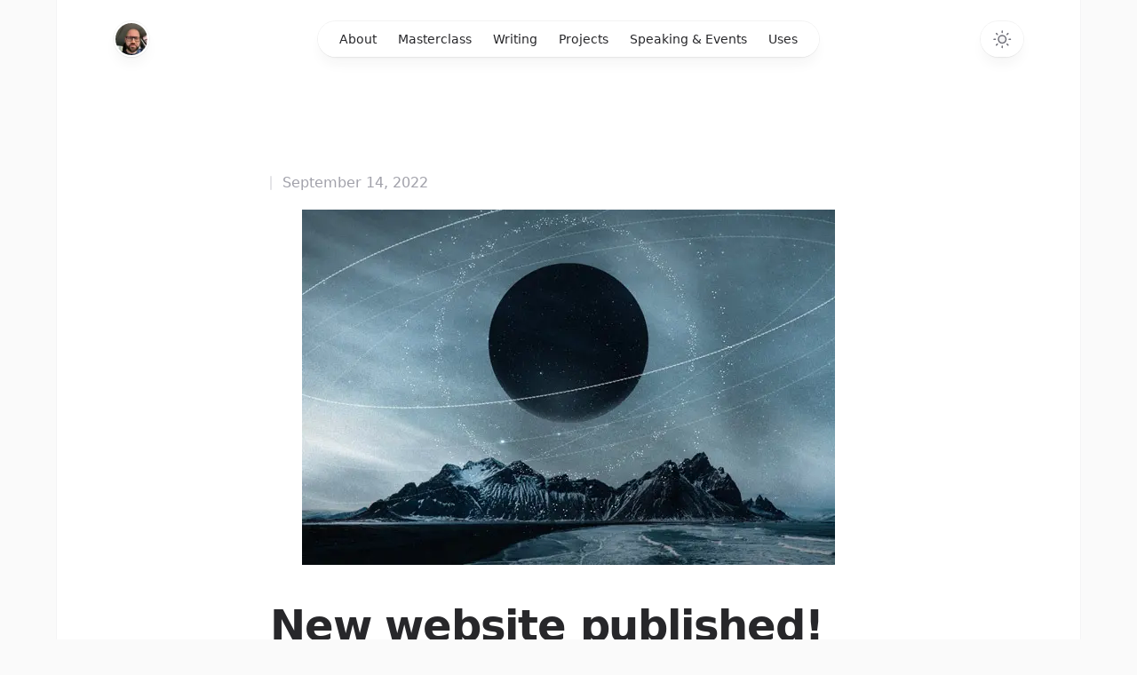

--- FILE ---
content_type: text/html; charset=utf-8
request_url: https://www.marcoingraiti.dev/writing/new-website-published
body_size: 3630
content:
<!DOCTYPE html><html class="h-full antialiased" lang="en"><head><meta charSet="utf-8"/><meta name="viewport" content="width=device-width"/><link rel="preload" as="image" imageSrcSet="/_next/image?url=%2F_next%2Fstatic%2Fmedia%2Favatar.daf29e83.jpg&amp;w=16&amp;q=75 16w, /_next/image?url=%2F_next%2Fstatic%2Fmedia%2Favatar.daf29e83.jpg&amp;w=32&amp;q=75 32w, /_next/image?url=%2F_next%2Fstatic%2Fmedia%2Favatar.daf29e83.jpg&amp;w=48&amp;q=75 48w, /_next/image?url=%2F_next%2Fstatic%2Fmedia%2Favatar.daf29e83.jpg&amp;w=64&amp;q=75 64w, /_next/image?url=%2F_next%2Fstatic%2Fmedia%2Favatar.daf29e83.jpg&amp;w=96&amp;q=75 96w, /_next/image?url=%2F_next%2Fstatic%2Fmedia%2Favatar.daf29e83.jpg&amp;w=128&amp;q=75 128w, /_next/image?url=%2F_next%2Fstatic%2Fmedia%2Favatar.daf29e83.jpg&amp;w=256&amp;q=75 256w, /_next/image?url=%2F_next%2Fstatic%2Fmedia%2Favatar.daf29e83.jpg&amp;w=384&amp;q=75 384w, /_next/image?url=%2F_next%2Fstatic%2Fmedia%2Favatar.daf29e83.jpg&amp;w=640&amp;q=75 640w, /_next/image?url=%2F_next%2Fstatic%2Fmedia%2Favatar.daf29e83.jpg&amp;w=750&amp;q=75 750w, /_next/image?url=%2F_next%2Fstatic%2Fmedia%2Favatar.daf29e83.jpg&amp;w=828&amp;q=75 828w, /_next/image?url=%2F_next%2Fstatic%2Fmedia%2Favatar.daf29e83.jpg&amp;w=1080&amp;q=75 1080w, /_next/image?url=%2F_next%2Fstatic%2Fmedia%2Favatar.daf29e83.jpg&amp;w=1200&amp;q=75 1200w, /_next/image?url=%2F_next%2Fstatic%2Fmedia%2Favatar.daf29e83.jpg&amp;w=1920&amp;q=75 1920w, /_next/image?url=%2F_next%2Fstatic%2Fmedia%2Favatar.daf29e83.jpg&amp;w=2048&amp;q=75 2048w, /_next/image?url=%2F_next%2Fstatic%2Fmedia%2Favatar.daf29e83.jpg&amp;w=3840&amp;q=75 3840w" imageSizes="2.25rem"/><title>New website published! - Spencer Sharp</title><meta name="description" content="After many years, new website is coming out! My last website update was on 2015, and many stack and technologies are changed."/><link rel="preload" as="image" imageSrcSet="/_next/image?url=%2F_next%2Fstatic%2Fmedia%2Fcover.78c5e1da.jpg&amp;w=640&amp;q=75 1x, /_next/image?url=%2F_next%2Fstatic%2Fmedia%2Fcover.78c5e1da.jpg&amp;w=1200&amp;q=75 2x"/><meta name="next-head-count" content="6"/><script>
  let darkModeMediaQuery = window.matchMedia('(prefers-color-scheme: dark)')

  updateMode()
  darkModeMediaQuery.addEventListener('change', updateModeWithoutTransitions)
  window.addEventListener('storage', updateModeWithoutTransitions)

  function updateMode() {
    let isSystemDarkMode = darkModeMediaQuery.matches
    let isDarkMode = window.localStorage.isDarkMode === 'true' || (!('isDarkMode' in window.localStorage) && isSystemDarkMode)

    if (isDarkMode) {
      document.documentElement.classList.add('dark')
    } else {
      document.documentElement.classList.remove('dark')
    }

    if (isDarkMode === isSystemDarkMode) {
      delete window.localStorage.isDarkMode
    }
  }

  function disableTransitionsTemporarily() {
    document.documentElement.classList.add('[&_*]:!transition-none')
    window.setTimeout(() => {
      document.documentElement.classList.remove('[&_*]:!transition-none')
    }, 0)
  }

  function updateModeWithoutTransitions() {
    disableTransitionsTemporarily()
    updateMode()
  }
</script><link rel="alternate" type="application/rss+xml" href="undefined/rss/feed.xml"/><link rel="alternate" type="application/feed+json" href="undefined/rss/feed.json"/><link rel="preload" href="/_next/static/css/68f89e401aecb485.css" as="style"/><link rel="stylesheet" href="/_next/static/css/68f89e401aecb485.css" data-n-g=""/><noscript data-n-css=""></noscript><script defer="" nomodule="" src="/_next/static/chunks/polyfills-c67a75d1b6f99dc8.js"></script><script src="/_next/static/chunks/webpack-91f645eb3ea5988d.js" defer=""></script><script src="/_next/static/chunks/framework-fe99aa755573eedd.js" defer=""></script><script src="/_next/static/chunks/main-2e2441d83e4fe6bb.js" defer=""></script><script src="/_next/static/chunks/pages/_app-7d50f00a7baad3d0.js" defer=""></script><script src="/_next/static/chunks/pages/writing/new-website-published-07686996a3435be7.js" defer=""></script><script src="/_next/static/3PUWVIgbpxTA5DMfl_t2g/_buildManifest.js" defer=""></script><script src="/_next/static/3PUWVIgbpxTA5DMfl_t2g/_ssgManifest.js" defer=""></script></head><body class="flex h-full flex-col bg-zinc-50 dark:bg-black"><div id="__next"><div class="fixed inset-0 flex justify-center sm:px-8"><div class="flex w-full max-w-7xl lg:px-8"><div class="w-full bg-white ring-1 ring-zinc-100 dark:bg-zinc-900 dark:ring-zinc-300/20"></div></div></div><div class="relative"><header class="pointer-events-none relative z-50 flex flex-col" style="height:var(--header-height);margin-bottom:var(--header-mb)"><div class="top-0 z-10 h-16 pt-6" style="position:var(--header-position)"><div class="sm:px-8 top-[var(--header-top,theme(spacing.6))] w-full" style="position:var(--header-inner-position)"><div class="mx-auto max-w-7xl lg:px-8"><div class="relative px-4 sm:px-8 lg:px-12"><div class="mx-auto max-w-2xl lg:max-w-5xl"><div class="relative flex gap-4"><div class="flex flex-1"><div class="h-10 w-10 rounded-full bg-white/90 p-0.5 shadow-lg shadow-zinc-800/5 ring-1 ring-zinc-900/5 backdrop-blur dark:bg-zinc-800/90 dark:ring-white/10"><a aria-label="Home" class="pointer-events-auto" href="/"><img alt="" sizes="2.25rem" srcSet="/_next/image?url=%2F_next%2Fstatic%2Fmedia%2Favatar.daf29e83.jpg&amp;w=16&amp;q=75 16w, /_next/image?url=%2F_next%2Fstatic%2Fmedia%2Favatar.daf29e83.jpg&amp;w=32&amp;q=75 32w, /_next/image?url=%2F_next%2Fstatic%2Fmedia%2Favatar.daf29e83.jpg&amp;w=48&amp;q=75 48w, /_next/image?url=%2F_next%2Fstatic%2Fmedia%2Favatar.daf29e83.jpg&amp;w=64&amp;q=75 64w, /_next/image?url=%2F_next%2Fstatic%2Fmedia%2Favatar.daf29e83.jpg&amp;w=96&amp;q=75 96w, /_next/image?url=%2F_next%2Fstatic%2Fmedia%2Favatar.daf29e83.jpg&amp;w=128&amp;q=75 128w, /_next/image?url=%2F_next%2Fstatic%2Fmedia%2Favatar.daf29e83.jpg&amp;w=256&amp;q=75 256w, /_next/image?url=%2F_next%2Fstatic%2Fmedia%2Favatar.daf29e83.jpg&amp;w=384&amp;q=75 384w, /_next/image?url=%2F_next%2Fstatic%2Fmedia%2Favatar.daf29e83.jpg&amp;w=640&amp;q=75 640w, /_next/image?url=%2F_next%2Fstatic%2Fmedia%2Favatar.daf29e83.jpg&amp;w=750&amp;q=75 750w, /_next/image?url=%2F_next%2Fstatic%2Fmedia%2Favatar.daf29e83.jpg&amp;w=828&amp;q=75 828w, /_next/image?url=%2F_next%2Fstatic%2Fmedia%2Favatar.daf29e83.jpg&amp;w=1080&amp;q=75 1080w, /_next/image?url=%2F_next%2Fstatic%2Fmedia%2Favatar.daf29e83.jpg&amp;w=1200&amp;q=75 1200w, /_next/image?url=%2F_next%2Fstatic%2Fmedia%2Favatar.daf29e83.jpg&amp;w=1920&amp;q=75 1920w, /_next/image?url=%2F_next%2Fstatic%2Fmedia%2Favatar.daf29e83.jpg&amp;w=2048&amp;q=75 2048w, /_next/image?url=%2F_next%2Fstatic%2Fmedia%2Favatar.daf29e83.jpg&amp;w=3840&amp;q=75 3840w" src="/_next/image?url=%2F_next%2Fstatic%2Fmedia%2Favatar.daf29e83.jpg&amp;w=3840&amp;q=75" width="512" height="512" decoding="async" data-nimg="future" class="rounded-full bg-zinc-100 object-cover dark:bg-zinc-800 h-9 w-9" style="color:transparent"/></a></div></div><div class="flex justify-end md:justify-center"><div class="pointer-events-auto md:hidden" data-headlessui-state=""><button class="group flex items-center rounded-full bg-white/90 px-4 py-2 text-sm font-medium text-zinc-800 shadow-lg shadow-zinc-800/5 ring-1 ring-zinc-900/5 backdrop-blur dark:bg-zinc-800/90 dark:text-zinc-200 dark:ring-white/10 dark:hover:ring-white/20" id="headlessui-popover-button-:R6bm:" type="button" aria-expanded="false" data-headlessui-state="">Menu<svg viewBox="0 0 8 6" aria-hidden="true" class="ml-3 h-auto w-2 stroke-zinc-500 group-hover:stroke-zinc-700 dark:group-hover:stroke-zinc-400"><path d="M1.75 1.75 4 4.25l2.25-2.5" fill="none" stroke-width="1.5" stroke-linecap="round" stroke-linejoin="round"></path></svg></button></div><nav class="pointer-events-auto hidden md:block"><ul class="flex rounded-full bg-white/90 px-3 text-sm font-medium text-zinc-800 shadow-lg shadow-zinc-800/5 ring-1 ring-zinc-900/5 backdrop-blur dark:bg-zinc-800/90 dark:text-zinc-200 dark:ring-white/10"><li><a class="relative block px-3 py-2 transition hover:text-orange-500 dark:hover:text-orange-400" href="/about">About</a></li><li><a class="relative block px-3 py-2 transition hover:text-orange-500 dark:hover:text-orange-400" href="/masterclass">Masterclass</a></li><li><a class="relative block px-3 py-2 transition hover:text-orange-500 dark:hover:text-orange-400" href="/writing">Writing</a></li><li><a class="relative block px-3 py-2 transition hover:text-orange-500 dark:hover:text-orange-400" href="/projects">Projects</a></li><li><a class="relative block px-3 py-2 transition hover:text-orange-500 dark:hover:text-orange-400" href="/speaking-and-events">Speaking &amp; Events</a></li><li><a class="relative block px-3 py-2 transition hover:text-orange-500 dark:hover:text-orange-400" href="/uses">Uses</a></li></ul></nav></div><div class="flex justify-end md:flex-1"><div class="pointer-events-auto"><button type="button" aria-label="Toggle dark mode" class="group rounded-full bg-white/90 px-3 py-2 shadow-lg shadow-zinc-800/5 ring-1 ring-zinc-900/5 backdrop-blur transition dark:bg-zinc-800/90 dark:ring-white/10 dark:hover:ring-white/20"><svg viewBox="0 0 24 24" stroke-width="1.5" stroke-linecap="round" stroke-linejoin="round" aria-hidden="true" class="h-6 w-6 fill-zinc-100 stroke-zinc-500 transition group-hover:fill-zinc-200 group-hover:stroke-zinc-700 dark:hidden [@media(prefers-color-scheme:dark)]:fill-teal-50 [@media(prefers-color-scheme:dark)]:stroke-teal-500 [@media(prefers-color-scheme:dark)]:group-hover:fill-teal-50 [@media(prefers-color-scheme:dark)]:group-hover:stroke-teal-600"><path d="M8 12.25A4.25 4.25 0 0 1 12.25 8v0a4.25 4.25 0 0 1 4.25 4.25v0a4.25 4.25 0 0 1-4.25 4.25v0A4.25 4.25 0 0 1 8 12.25v0Z"></path><path d="M12.25 3v1.5M21.5 12.25H20M18.791 18.791l-1.06-1.06M18.791 5.709l-1.06 1.06M12.25 20v1.5M4.5 12.25H3M6.77 6.77 5.709 5.709M6.77 17.73l-1.061 1.061" fill="none"></path></svg><svg viewBox="0 0 24 24" aria-hidden="true" class="hidden h-6 w-6 fill-zinc-700 stroke-zinc-500 transition dark:block [@media(prefers-color-scheme:dark)]:group-hover:stroke-zinc-400 [@media_not_(prefers-color-scheme:dark)]:fill-teal-400/10 [@media_not_(prefers-color-scheme:dark)]:stroke-teal-500"><path d="M17.25 16.22a6.937 6.937 0 0 1-9.47-9.47 7.451 7.451 0 1 0 9.47 9.47ZM12.75 7C17 7 17 2.75 17 2.75S17 7 21.25 7C17 7 17 11.25 17 11.25S17 7 12.75 7Z" stroke-width="1.5" stroke-linecap="round" stroke-linejoin="round"></path></svg></button></div></div></div></div></div></div></div></div></header><main><div class="sm:px-8 mt-16 lg:mt-32"><div class="mx-auto max-w-7xl lg:px-8"><div class="relative px-4 sm:px-8 lg:px-12"><div class="mx-auto max-w-2xl lg:max-w-5xl"><div class="xl:relative"><div class="mx-auto max-w-2xl"><article><header class="flex flex-col"><img alt="" srcSet="/_next/image?url=%2F_next%2Fstatic%2Fmedia%2Fcover.78c5e1da.jpg&amp;w=640&amp;q=75 1x, /_next/image?url=%2F_next%2Fstatic%2Fmedia%2Fcover.78c5e1da.jpg&amp;w=1200&amp;q=75 2x" src="/_next/image?url=%2F_next%2Fstatic%2Fmedia%2Fcover.78c5e1da.jpg&amp;w=1200&amp;q=75" width="600" height="400" decoding="async" data-nimg="future" class="object-cover mx-auto my-4" style="color:transparent"/><h1 class="mt-6 text-4xl font-bold tracking-tight text-zinc-800 dark:text-zinc-100 sm:text-5xl">New website published!</h1><time dateTime="2022-09-14" class="order-first flex items-center text-base text-zinc-400 dark:text-zinc-500"><span class="h-4 w-0.5 rounded-full bg-zinc-200 dark:bg-zinc-500"></span><span class="ml-3">September 14, 2022</span></time></header><div class="mt-8 prose dark:prose-invert"><h2>GT Metrix Benchmark</h2>
<img alt="" srcSet="/_next/image?url=%2F_next%2Fstatic%2Fmedia%2Fgtmetrix.b0c64923.png&amp;w=1920&amp;q=75 1x, /_next/image?url=%2F_next%2Fstatic%2Fmedia%2Fgtmetrix.b0c64923.png&amp;w=3840&amp;q=75 2x" src="/_next/image?url=%2F_next%2Fstatic%2Fmedia%2Fgtmetrix.b0c64923.png&amp;w=3840&amp;q=75" width="1332" height="797" decoding="async" data-nimg="future" loading="lazy" style="color:transparent"/>
<h2>Focus on performance</h2>
<p>Website redesign built with performance in mind, because SEO and performance factor has changed during this years, Web Vitals become a main thread of evaluation of a website performance.</p>
<h2>Technologies</h2>
<p>This website is built with Next.js and Tailwind CSS as main stack, with the help of some npm packages ☺️ and is hosted on vercel.app.</p>
<hr/>
<h2>Why does the shoemaker have broken shoes?</h2>
<p>Sincerely is a life-sense question I think everyday. Did you think a pizza chef eating pizza everyday? No, probably he hates the pizza.</p>
<p>Why a car-seller drive a Fiat Panda? It&#x27;s the same as why a developers don&#x27;t waste the time to build and update his website 😂</p>
<small><a target="_blank" href="https://www.freepik.com/free-photo/galaxy-nature-aesthetic-background-starry-sky-mountain-remixed-media_17226410.htm#query=aesthetic%20background&amp;position=14&amp;from_view=keyword">Cover Image by rawpixel.com</a> on Freepik</small></div></article></div></div></div></div></div></div></main><footer class="mt-32"><div class="sm:px-8"><div class="mx-auto max-w-7xl lg:px-8"><div class="border-t border-zinc-100 pt-10 pb-16 dark:border-zinc-700/40"><div class="relative px-4 sm:px-8 lg:px-12"><div class="mx-auto max-w-2xl lg:max-w-5xl"><div class="flex flex-col items-center justify-between gap-6 sm:flex-row"><div class="flex gap-6 text-sm font-medium text-zinc-800 dark:text-zinc-200"><a class="transition hover:text-orange-500 dark:hover:text-orange-400" href="/">Home</a><a class="transition hover:text-orange-500 dark:hover:text-orange-400" href="/about">About</a><a class="transition hover:text-orange-500 dark:hover:text-orange-400" href="/writing">Writing</a><a class="transition hover:text-orange-500 dark:hover:text-orange-400" href="/projects">Projects</a><a class="transition hover:text-orange-500 dark:hover:text-orange-400" href="/speaking-and-events">Speaking &amp; Events</a><a class="transition hover:text-orange-500 dark:hover:text-orange-400" href="/uses">Uses</a></div><p class="text-sm text-zinc-400 dark:text-zinc-500">© <!-- -->2025<!-- --> Marco Ingraiti. All rights reserved.</p></div></div></div></div></div></div></footer></div></div><script id="__NEXT_DATA__" type="application/json">{"props":{"pageProps":{}},"page":"/writing/new-website-published","query":{},"buildId":"3PUWVIgbpxTA5DMfl_t2g","nextExport":true,"autoExport":true,"isFallback":false,"scriptLoader":[]}</script></body></html>

--- FILE ---
content_type: text/css; charset=utf-8
request_url: https://www.marcoingraiti.dev/_next/static/css/68f89e401aecb485.css
body_size: 12219
content:
pre[class*=language-]{color:#f4f4f5}.token.class-name,.token.function,.token.selector,.token.selector .class,.token.selector.class,.token.tag{color:#f472b6}.token.attr-name,.token.important,.token.keyword,.token.pseudo-class,.token.rule{color:#d4d4d8}.token.module{color:#f472b6}.token.attr-value,.token.class,.token.property,.token.string{color:#5eead4}.token.attr-equals,.token.punctuation{color:#71717a}.language-css .token.function,.token.unit{color:#bae6fd}.token.combinator,.token.comment,.token.operator{color:#a1a1aa}

/*
! tailwindcss v3.1.4 | MIT License | https://tailwindcss.com
*/*,:after,:before{box-sizing:border-box;border:0 solid #e5e7eb}:after,:before{--tw-content:""}html{line-height:1.5;-webkit-text-size-adjust:100%;-moz-tab-size:4;-o-tab-size:4;tab-size:4;font-family:ui-sans-serif,system-ui,-apple-system,BlinkMacSystemFont,Segoe UI,Roboto,Helvetica Neue,Arial,Noto Sans,sans-serif,Apple Color Emoji,Segoe UI Emoji,Segoe UI Symbol,Noto Color Emoji}body{margin:0;line-height:inherit}hr{height:0;color:inherit;border-top-width:1px}abbr:where([title]){-webkit-text-decoration:underline dotted;text-decoration:underline dotted}h1,h2,h3,h4,h5,h6{font-size:inherit;font-weight:inherit}a{color:inherit;text-decoration:inherit}b,strong{font-weight:bolder}code,kbd,pre,samp{font-family:ui-monospace,SFMono-Regular,Menlo,Monaco,Consolas,Liberation Mono,Courier New,monospace;font-size:1em}small{font-size:80%}sub,sup{font-size:75%;line-height:0;position:relative;vertical-align:baseline}sub{bottom:-.25em}sup{top:-.5em}table{text-indent:0;border-color:inherit;border-collapse:collapse}button,input,optgroup,select,textarea{font-family:inherit;font-size:100%;font-weight:inherit;line-height:inherit;color:inherit;margin:0;padding:0}button,select{text-transform:none}[type=button],[type=reset],[type=submit],button{-webkit-appearance:button;background-color:transparent;background-image:none}:-moz-focusring{outline:auto}:-moz-ui-invalid{box-shadow:none}progress{vertical-align:baseline}::-webkit-inner-spin-button,::-webkit-outer-spin-button{height:auto}[type=search]{-webkit-appearance:textfield;outline-offset:-2px}::-webkit-search-decoration{-webkit-appearance:none}::-webkit-file-upload-button{-webkit-appearance:button;font:inherit}summary{display:list-item}blockquote,dd,dl,figure,h1,h2,h3,h4,h5,h6,hr,p,pre{margin:0}fieldset{margin:0}fieldset,legend{padding:0}menu,ol,ul{list-style:none;margin:0;padding:0}textarea{resize:vertical}input::-moz-placeholder,textarea::-moz-placeholder{opacity:1;color:#9ca3af}input::placeholder,textarea::placeholder{opacity:1;color:#9ca3af}[role=button],button{cursor:pointer}:disabled{cursor:default}audio,canvas,embed,iframe,img,object,svg,video{display:block;vertical-align:middle}img,video{max-width:100%;height:auto}*,:after,:before{--tw-border-spacing-x:0;--tw-border-spacing-y:0;--tw-translate-x:0;--tw-translate-y:0;--tw-rotate:0;--tw-skew-x:0;--tw-skew-y:0;--tw-scale-x:1;--tw-scale-y:1;--tw-pan-x: ;--tw-pan-y: ;--tw-pinch-zoom: ;--tw-scroll-snap-strictness:proximity;--tw-ordinal: ;--tw-slashed-zero: ;--tw-numeric-figure: ;--tw-numeric-spacing: ;--tw-numeric-fraction: ;--tw-ring-inset: ;--tw-ring-offset-width:0px;--tw-ring-offset-color:#fff;--tw-ring-color:rgba(59,130,246,.5);--tw-ring-offset-shadow:0 0 #0000;--tw-ring-shadow:0 0 #0000;--tw-shadow:0 0 #0000;--tw-shadow-colored:0 0 #0000;--tw-blur: ;--tw-brightness: ;--tw-contrast: ;--tw-grayscale: ;--tw-hue-rotate: ;--tw-invert: ;--tw-saturate: ;--tw-sepia: ;--tw-drop-shadow: ;--tw-backdrop-blur: ;--tw-backdrop-brightness: ;--tw-backdrop-contrast: ;--tw-backdrop-grayscale: ;--tw-backdrop-hue-rotate: ;--tw-backdrop-invert: ;--tw-backdrop-opacity: ;--tw-backdrop-saturate: ;--tw-backdrop-sepia: }::backdrop{--tw-border-spacing-x:0;--tw-border-spacing-y:0;--tw-translate-x:0;--tw-translate-y:0;--tw-rotate:0;--tw-skew-x:0;--tw-skew-y:0;--tw-scale-x:1;--tw-scale-y:1;--tw-pan-x: ;--tw-pan-y: ;--tw-pinch-zoom: ;--tw-scroll-snap-strictness:proximity;--tw-ordinal: ;--tw-slashed-zero: ;--tw-numeric-figure: ;--tw-numeric-spacing: ;--tw-numeric-fraction: ;--tw-ring-inset: ;--tw-ring-offset-width:0px;--tw-ring-offset-color:#fff;--tw-ring-color:rgba(59,130,246,.5);--tw-ring-offset-shadow:0 0 #0000;--tw-ring-shadow:0 0 #0000;--tw-shadow:0 0 #0000;--tw-shadow-colored:0 0 #0000;--tw-blur: ;--tw-brightness: ;--tw-contrast: ;--tw-grayscale: ;--tw-hue-rotate: ;--tw-invert: ;--tw-saturate: ;--tw-sepia: ;--tw-drop-shadow: ;--tw-backdrop-blur: ;--tw-backdrop-brightness: ;--tw-backdrop-contrast: ;--tw-backdrop-grayscale: ;--tw-backdrop-hue-rotate: ;--tw-backdrop-invert: ;--tw-backdrop-opacity: ;--tw-backdrop-saturate: ;--tw-backdrop-sepia: }.container{width:100%;margin-right:auto;margin-left:auto;padding-right:2rem;padding-left:2rem}@media (min-width:1400px){.container{max-width:1400px}}.prose{--tw-prose-body:#52525b;--tw-prose-headings:#18181b;--tw-prose-links:#14b8a6;--tw-prose-links-hover:#0d9488;--tw-prose-underline:rgba(20,184,166,.2);--tw-prose-underline-hover:#14b8a6;--tw-prose-bold:#18181b;--tw-prose-counters:#18181b;--tw-prose-bullets:#18181b;--tw-prose-hr:#f4f4f5;--tw-prose-quote-borders:#e4e4e7;--tw-prose-captions:#a1a1aa;--tw-prose-code:#3f3f46;--tw-prose-code-bg:hsla(240,5%,84%,.2);--tw-prose-pre-code:#f4f4f5;--tw-prose-pre-bg:#18181b;--tw-prose-pre-border:transparent;--tw-prose-th-borders:#e4e4e7;--tw-prose-td-borders:#f4f4f5;--tw-prose-invert-body:#a1a1aa;--tw-prose-invert-headings:#e4e4e7;--tw-prose-invert-links:#2dd4bf;--tw-prose-invert-links-hover:#2dd4bf;--tw-prose-invert-underline:rgba(45,212,191,.3);--tw-prose-invert-underline-hover:#2dd4bf;--tw-prose-invert-bold:#e4e4e7;--tw-prose-invert-counters:#e4e4e7;--tw-prose-invert-bullets:#e4e4e7;--tw-prose-invert-hr:rgba(63,63,70,.4);--tw-prose-invert-quote-borders:#71717a;--tw-prose-invert-captions:#71717a;--tw-prose-invert-code:#d4d4d8;--tw-prose-invert-code-bg:hsla(240,6%,90%,.05);--tw-prose-invert-pre-code:#f4f4f5;--tw-prose-invert-pre-bg:rgba(0,0,0,.4);--tw-prose-invert-pre-border:hsla(240,6%,90%,.1);--tw-prose-invert-th-borders:#3f3f46;--tw-prose-invert-td-borders:#27272a;color:var(--tw-prose-body);line-height:1.75rem}.prose :where(.prose>*):not(:where([class~=not-prose] *)){margin-top:2.5rem;margin-bottom:2.5rem}.prose :where(p):not(:where([class~=not-prose] *)){margin-top:1.75rem;margin-bottom:1.75rem}.prose :where(h2,h3):not(:where([class~=not-prose] *)){color:var(--tw-prose-headings);font-weight:600}.prose :where(h2):not(:where([class~=not-prose] *)){font-size:1.25rem;line-height:1.75rem;margin-top:5rem;margin-bottom:1rem}.prose :where(h3):not(:where([class~=not-prose] *)){font-size:1rem;line-height:1.75rem;margin-top:4rem;margin-bottom:1rem}.prose :where(:is(h2,h3)+*):not(:where([class~=not-prose] *)){margin-top:0}.prose :where(img):not(:where([class~=not-prose] *)){border-radius:1.5rem}.prose :where(a):not(:where([class~=not-prose] *)){color:var(--tw-prose-links);font-weight:600;text-decoration:underline;-webkit-text-decoration-color:var(--tw-prose-underline);text-decoration-color:var(--tw-prose-underline);transition-property:color,-webkit-text-decoration-color;transition-property:color,text-decoration-color;transition-property:color,text-decoration-color,-webkit-text-decoration-color;transition-duration:.15s;transition-timing-function:cubic-bezier(.4,0,.2,1)}.prose :where(a:hover):not(:where([class~=not-prose] *)){color:var(--tw-prose-links-hover);-webkit-text-decoration-color:var(--tw-prose-underline-hover);text-decoration-color:var(--tw-prose-underline-hover)}.prose :where(strong):not(:where([class~=not-prose] *)){color:var(--tw-prose-bold);font-weight:600}.prose :where(code):not(:where([class~=not-prose] *)){display:inline-block;color:var(--tw-prose-code);font-size:.875rem;font-weight:600;background-color:var(--tw-prose-code-bg);border-radius:var(--radius);padding-left:.25rem;padding-right:.25rem}.prose :where(a code):not(:where([class~=not-prose] *)){color:inherit}.prose :where(:is(h2,h3) code):not(:where([class~=not-prose] *)){font-weight:700}.prose :where(blockquote):not(:where([class~=not-prose] *)){padding-left:1.5rem;border-left-width:2px;border-left-color:var(--tw-prose-quote-borders);font-style:italic}.prose :where(figcaption):not(:where([class~=not-prose] *)){color:var(--tw-prose-captions);font-size:.875rem;line-height:1.5rem;margin-top:.75rem}.prose :where(figcaption>p):not(:where([class~=not-prose] *)){margin:0}.prose :where(ul):not(:where([class~=not-prose] *)){list-style-type:disc}.prose :where(ol):not(:where([class~=not-prose] *)){list-style-type:decimal}.prose :where(ul,ol):not(:where([class~=not-prose] *)){padding-left:1.5rem}.prose :where(li):not(:where([class~=not-prose] *)){margin-top:1.5rem;margin-bottom:1.5rem;padding-left:.875rem}.prose :where(li):not(:where([class~=not-prose] *))::marker{font-size:.875rem;font-weight:600}.prose :where(ol>li):not(:where([class~=not-prose] *))::marker{color:var(--tw-prose-counters)}.prose :where(ul>li):not(:where([class~=not-prose] *))::marker{color:var(--tw-prose-bullets)}.prose :where(li :is(ol,ul)):not(:where([class~=not-prose] *)){margin-top:1rem;margin-bottom:1rem}.prose :where(li :is(li,p)):not(:where([class~=not-prose] *)){margin-top:.75rem;margin-bottom:.75rem}.prose :where(pre):not(:where([class~=not-prose] *)){color:var(--tw-prose-pre-code);font-size:.875rem;font-weight:500;background-color:var(--tw-prose-pre-bg);border-radius:1.5rem;padding:2rem;overflow-x:auto;border:1px solid;border-color:var(--tw-prose-pre-border)}.prose :where(pre code):not(:where([class~=not-prose] *)){display:inline;color:inherit;font-size:inherit;font-weight:inherit;background-color:transparent;border-radius:0;padding:0}.prose :where(hr):not(:where([class~=not-prose] *)){margin-top:5rem;margin-bottom:5rem;border-top-width:1px;border-color:var(--tw-prose-hr)}@media (min-width:1024px){.prose :where(hr):not(:where([class~=not-prose] *)){margin-left:calc(3rem * -1);margin-right:calc(3rem * -1)}}.prose :where(table):not(:where([class~=not-prose] *)){width:100%;table-layout:auto;text-align:left;font-size:.875rem}.prose :where(thead):not(:where([class~=not-prose] *)){border-bottom-width:1px;border-bottom-color:var(--tw-prose-th-borders)}.prose :where(thead th):not(:where([class~=not-prose] *)){color:var(--tw-prose-headings);font-weight:600;vertical-align:bottom;padding-bottom:.5rem}.prose :where(thead th:not(:first-child)):not(:where([class~=not-prose] *)){padding-left:.5rem}.prose :where(thead th:not(:last-child)):not(:where([class~=not-prose] *)){padding-right:.5rem}.prose :where(tbody tr):not(:where([class~=not-prose] *)){border-bottom-width:1px;border-bottom-color:var(--tw-prose-td-borders)}.prose :where(tbody tr:last-child):not(:where([class~=not-prose] *)){border-bottom-width:0}.prose :where(tbody td):not(:where([class~=not-prose] *)){vertical-align:baseline}.prose :where(tfoot):not(:where([class~=not-prose] *)){border-top-width:1px;border-top-color:var(--tw-prose-th-borders)}.prose :where(tfoot td):not(:where([class~=not-prose] *)){vertical-align:top}.prose :where(:is(tbody,tfoot) td):not(:where([class~=not-prose] *)){padding-top:.5rem;padding-bottom:.5rem}.prose :where(:is(tbody,tfoot) td:not(:first-child)):not(:where([class~=not-prose] *)){padding-left:.5rem}.prose :where(:is(tbody,tfoot) td:not(:last-child)):not(:where([class~=not-prose] *)){padding-right:.5rem}.sr-only{position:absolute;width:1px;height:1px;padding:0;margin:-1px;overflow:hidden;clip:rect(0,0,0,0);white-space:nowrap;border-width:0}.pointer-events-none{pointer-events:none}.pointer-events-auto{pointer-events:auto}.fixed{position:fixed}.absolute{position:absolute}.relative{position:relative}.sticky{position:sticky}.inset-0{top:0;right:0;bottom:0;left:0}.-inset-1{top:-.25rem;right:-.25rem;bottom:-.25rem;left:-.25rem}.-inset-y-6{top:-1.5rem;bottom:-1.5rem}.-inset-x-4{left:-1rem;right:-1rem}.inset-y-0{top:0;bottom:0}.inset-x-4{left:1rem;right:1rem}.inset-x-1{left:.25rem;right:.25rem}.left-0{left:0}.-left-20{left:-5rem}.top-20{top:5rem}.top-8{top:2rem}.-bottom-px{bottom:-1px}.top-0{top:0}.top-\[var\(--header-top\2c theme\(spacing\.6\)\)\]{top:var(--header-top,1.5rem)}.bottom-20{bottom:5rem}.left-3{left:.75rem}.top-1\/2{top:50%}.-top-20{top:-5rem}.top-10{top:2.5rem}.right-10{right:2.5rem}.right-0{right:0}.right-20{right:5rem}.-top-10{top:-2.5rem}.-right-10{right:-2.5rem}.bottom-0{bottom:0}.z-0{z-index:0}.z-20{z-index:20}.z-10{z-index:10}.z-50{z-index:50}.order-first{order:-9999}.order-2{order:2}.order-1{order:1}.col-span-12{grid-column:span 12/span 12}.col-span-2{grid-column:span 2/span 2}.col-start-2{grid-column-start:2}.row-span-2{grid-row:span 2/span 2}.row-start-1{grid-row-start:1}.-m-1{margin:-.25rem}.m-auto{margin:auto}.mx-auto{margin-left:auto;margin-right:auto}.my-4{margin-top:1rem;margin-bottom:1rem}.-my-2{margin-top:-.5rem;margin-bottom:-.5rem}.-my-4{margin-top:-1rem;margin-bottom:-1rem}.my-12{margin-top:3rem;margin-bottom:3rem}.mt-16{margin-top:4rem}.mb-8{margin-bottom:2rem}.mt-6{margin-top:1.5rem}.ml-3{margin-left:.75rem}.mt-8{margin-top:2rem}.mt-2{margin-top:.5rem}.mt-4{margin-top:1rem}.ml-1{margin-left:.25rem}.mb-3{margin-bottom:.75rem}.-mb-32{margin-bottom:-8rem}.mt-12{margin-top:3rem}.mb-10{margin-bottom:2.5rem}.mb-4{margin-bottom:1rem}.mb-6{margin-bottom:1.5rem}.mt-32{margin-top:8rem}.mb-2{margin-bottom:.5rem}.ml-4{margin-left:1rem}.mb-16{margin-bottom:4rem}.mt-1{margin-top:.25rem}.ml-auto{margin-left:auto}.mt-10{margin-top:2.5rem}.mt-24{margin-top:6rem}.ml-2{margin-left:.5rem}.mb-1{margin-bottom:.25rem}.mt-0\.5{margin-top:.125rem}.mt-0{margin-top:0}.mr-2{margin-right:.5rem}.mb-12{margin-bottom:3rem}.block{display:block}.inline-block{display:inline-block}.flex{display:flex}.inline-flex{display:inline-flex}.grid{display:grid}.hidden{display:none}.aspect-square{aspect-ratio:1/1}.aspect-\[9\/10\]{aspect-ratio:9/10}.h-10{height:2.5rem}.h-4{height:1rem}.h-40{height:10rem}.h-8{height:2rem}.h-5{height:1.25rem}.h-auto{height:auto}.h-6{height:1.5rem}.h-px{height:1px}.h-16{height:4rem}.h-9{height:2.25rem}.h-full{height:100%}.h-64{height:16rem}.h-80{height:20rem}.h-7{height:1.75rem}.h-\[1\.15rem\]{height:1.15rem}.h-\[calc\(100\%-1px\)\]{height:calc(100% - 1px)}.h-2{height:.5rem}.h-32{height:8rem}.h-12{height:3rem}.h-20{height:5rem}.h-3{height:.75rem}.h-96{height:24rem}.min-h-screen{min-height:100vh}.w-10{width:2.5rem}.w-4{width:1rem}.w-0\.5{width:.125rem}.w-0{width:0}.w-40{width:10rem}.w-1{width:.25rem}.w-5{width:1.25rem}.w-2{width:.5rem}.w-6{width:1.5rem}.w-16{width:4rem}.w-9{width:2.25rem}.w-full{width:100%}.w-20{width:5rem}.w-7{width:1.75rem}.w-44{width:11rem}.w-64{width:16rem}.w-24{width:6rem}.w-fit{width:-moz-fit-content;width:fit-content}.w-8{width:2rem}.w-32{width:8rem}.w-12{width:3rem}.w-3{width:.75rem}.w-96{width:24rem}.w-\[calc\(100\%-4rem\)\]{width:calc(100% - 4rem)}.min-w-0{min-width:0}.max-w-2xl{max-width:42rem}.max-w-7xl{max-width:80rem}.max-w-3xl{max-width:48rem}.max-w-xs{max-width:20rem}.max-w-xl{max-width:36rem}.max-w-sm{max-width:24rem}.max-w-4xl{max-width:56rem}.flex-1{flex:1 1 0%}.flex-none{flex:none}.flex-auto{flex:1 1 auto}.flex-shrink-0,.shrink-0{flex-shrink:0}.origin-top{transform-origin:top}.origin-bottom{transform-origin:bottom}.-translate-y-1\/2{--tw-translate-y:-50%}.-translate-x-1\.5,.-translate-y-1\/2{transform:translate(var(--tw-translate-x),var(--tw-translate-y)) rotate(var(--tw-rotate)) skewX(var(--tw-skew-x)) skewY(var(--tw-skew-y)) scaleX(var(--tw-scale-x)) scaleY(var(--tw-scale-y))}.-translate-x-1\.5{--tw-translate-x:-0.375rem}.-translate-x-1{--tw-translate-x:-0.25rem}.-translate-x-1,.rotate-3{transform:translate(var(--tw-translate-x),var(--tw-translate-y)) rotate(var(--tw-rotate)) skewX(var(--tw-skew-x)) skewY(var(--tw-skew-y)) scaleX(var(--tw-scale-x)) scaleY(var(--tw-scale-y))}.rotate-3{--tw-rotate:3deg}.rotate-2{--tw-rotate:2deg}.-rotate-2,.rotate-2{transform:translate(var(--tw-translate-x),var(--tw-translate-y)) rotate(var(--tw-rotate)) skewX(var(--tw-skew-x)) skewY(var(--tw-skew-y)) scaleX(var(--tw-scale-x)) scaleY(var(--tw-scale-y))}.-rotate-2{--tw-rotate:-2deg}.scale-95{--tw-scale-x:.95;--tw-scale-y:.95}.scale-100,.scale-95{transform:translate(var(--tw-translate-x),var(--tw-translate-y)) rotate(var(--tw-rotate)) skewX(var(--tw-skew-x)) skewY(var(--tw-skew-y)) scaleX(var(--tw-scale-x)) scaleY(var(--tw-scale-y))}.scale-100{--tw-scale-x:1;--tw-scale-y:1}.transform{transform:translate(var(--tw-translate-x),var(--tw-translate-y)) rotate(var(--tw-rotate)) skewX(var(--tw-skew-x)) skewY(var(--tw-skew-y)) scaleX(var(--tw-scale-x)) scaleY(var(--tw-scale-y))}@keyframes pulse{50%{opacity:.5}0%,to{opacity:1}}.animate-pulse{animation:pulse 2s cubic-bezier(.4,0,.6,1) infinite}.select-none{-webkit-user-select:none;-moz-user-select:none;user-select:none}.resize{resize:both}.appearance-none{-webkit-appearance:none;-moz-appearance:none;appearance:none}.auto-rows-min{grid-auto-rows:min-content}.grid-cols-1{grid-template-columns:repeat(1,minmax(0,1fr))}.grid-cols-3{grid-template-columns:repeat(3,minmax(0,1fr))}.grid-cols-2{grid-template-columns:repeat(2,minmax(0,1fr))}.grid-rows-\[auto_auto\]{grid-template-rows:auto auto}.grid-rows-2{grid-template-rows:repeat(2,minmax(0,1fr))}.flex-row-reverse{flex-direction:row-reverse}.flex-col{flex-direction:column}.flex-wrap{flex-wrap:wrap}.items-start{align-items:flex-start}.items-center{align-items:center}.items-baseline{align-items:baseline}.justify-end{justify-content:flex-end}.justify-center{justify-content:center}.justify-between{justify-content:space-between}.gap-2{gap:.5rem}.gap-10{gap:2.5rem}.gap-3{gap:.75rem}.gap-6{gap:1.5rem}.gap-4{gap:1rem}.gap-12{gap:3rem}.gap-5{gap:1.25rem}.gap-16{gap:4rem}.gap-20{gap:5rem}.gap-1{gap:.25rem}.gap-1\.5{gap:.375rem}.gap-8{gap:2rem}.gap-y-8{row-gap:2rem}.gap-y-16{row-gap:4rem}.gap-x-2{-moz-column-gap:.5rem;column-gap:.5rem}.gap-y-20{row-gap:5rem}.gap-x-12{-moz-column-gap:3rem;column-gap:3rem}.space-y-4>:not([hidden])~:not([hidden]){--tw-space-y-reverse:0;margin-top:calc(1rem * calc(1 - var(--tw-space-y-reverse)));margin-bottom:calc(1rem * var(--tw-space-y-reverse))}.space-y-7>:not([hidden])~:not([hidden]){--tw-space-y-reverse:0;margin-top:calc(1.75rem * calc(1 - var(--tw-space-y-reverse)));margin-bottom:calc(1.75rem * var(--tw-space-y-reverse))}.space-y-10>:not([hidden])~:not([hidden]){--tw-space-y-reverse:0;margin-top:calc(2.5rem * calc(1 - var(--tw-space-y-reverse)));margin-bottom:calc(2.5rem * var(--tw-space-y-reverse))}.space-y-16>:not([hidden])~:not([hidden]){--tw-space-y-reverse:0;margin-top:calc(4rem * calc(1 - var(--tw-space-y-reverse)));margin-bottom:calc(4rem * var(--tw-space-y-reverse))}.space-y-20>:not([hidden])~:not([hidden]){--tw-space-y-reverse:0;margin-top:calc(5rem * calc(1 - var(--tw-space-y-reverse)));margin-bottom:calc(5rem * var(--tw-space-y-reverse))}.space-y-2>:not([hidden])~:not([hidden]){--tw-space-y-reverse:0;margin-top:calc(.5rem * calc(1 - var(--tw-space-y-reverse)));margin-bottom:calc(.5rem * var(--tw-space-y-reverse))}.space-y-3>:not([hidden])~:not([hidden]){--tw-space-y-reverse:0;margin-top:calc(.75rem * calc(1 - var(--tw-space-y-reverse)));margin-bottom:calc(.75rem * var(--tw-space-y-reverse))}.space-y-6>:not([hidden])~:not([hidden]){--tw-space-y-reverse:0;margin-top:calc(1.5rem * calc(1 - var(--tw-space-y-reverse)));margin-bottom:calc(1.5rem * var(--tw-space-y-reverse))}.space-y-8>:not([hidden])~:not([hidden]){--tw-space-y-reverse:0;margin-top:calc(2rem * calc(1 - var(--tw-space-y-reverse)));margin-bottom:calc(2rem * var(--tw-space-y-reverse))}.divide-y>:not([hidden])~:not([hidden]){--tw-divide-y-reverse:0;border-top-width:calc(1px * calc(1 - var(--tw-divide-y-reverse)));border-bottom-width:calc(1px * var(--tw-divide-y-reverse))}.divide-zinc-100>:not([hidden])~:not([hidden]){--tw-divide-opacity:1;border-color:rgb(244 244 245/var(--tw-divide-opacity))}.self-start{align-self:flex-start}.justify-self-end{justify-self:end}.overflow-hidden,.truncate{overflow:hidden}.truncate{text-overflow:ellipsis}.truncate,.whitespace-nowrap{white-space:nowrap}.rounded-full{border-radius:9999px}.rounded-md{border-radius:calc(var(--radius) - 2px)}.rounded-3xl{border-radius:1.5rem}.rounded-lg{border-radius:var(--radius)}.rounded-2xl{border-radius:1rem}.rounded-xl{border-radius:.75rem}.rounded{border-radius:.25rem}.rounded-bl-full{border-bottom-left-radius:9999px}.rounded-bl-lg{border-bottom-left-radius:var(--radius)}.border{border-width:1px}.border-0{border-width:0}.border-t{border-top-width:1px}.border-b{border-bottom-width:1px}.border-l{border-left-width:1px}.border-zinc-100{--tw-border-opacity:1;border-color:rgb(244 244 245/var(--tw-border-opacity))}.border-border{border-color:hsl(var(--border))}.border-zinc-900\/10{border-color:rgba(24,24,27,.1)}.border-orange-500{--tw-border-opacity:1;border-color:rgb(249 115 22/var(--tw-border-opacity))}.border-transparent{border-color:transparent}.border-input{border-color:hsl(var(--input))}.border-primary\/50{border-color:rgba(255,68,56,.5)}.border-card\/20{border-color:hsl(var(--card)/.2)}.border-card\/30{border-color:hsl(var(--card)/.3)}.border-blue-500\/50{border-color:rgba(59,130,246,.5)}.border-primary\/20{border-color:rgba(255,68,56,.2)}.border-primary\/30{border-color:rgba(255,68,56,.3)}.border-blue-500\/30{border-color:rgba(59,130,246,.3)}.border-purple-500\/30{border-color:rgba(168,85,247,.3)}.border-green-900{--tw-border-opacity:1;border-color:rgb(20 83 45/var(--tw-border-opacity))}.border-blue-800\/50{border-color:rgba(30,64,175,.5)}.border-gray-800{--tw-border-opacity:1;border-color:rgb(31 41 55/var(--tw-border-opacity))}.border-gray-700{--tw-border-opacity:1;border-color:rgb(55 65 81/var(--tw-border-opacity))}.border-orange-800\/50{border-color:rgba(154,52,18,.5)}.bg-white{--tw-bg-opacity:1;background-color:rgb(255 255 255/var(--tw-bg-opacity))}.bg-zinc-200{--tw-bg-opacity:1;background-color:rgb(228 228 231/var(--tw-bg-opacity))}.bg-zinc-800{--tw-bg-opacity:1;background-color:rgb(39 39 42/var(--tw-bg-opacity))}.bg-zinc-50{--tw-bg-opacity:1;background-color:rgb(250 250 250/var(--tw-bg-opacity))}.bg-blue-500\/20{background-color:rgba(59,130,246,.2)}.bg-primary{--tw-bg-opacity:1;background-color:rgb(255 68 56/var(--tw-bg-opacity))}.bg-primary\/10{background-color:rgba(255,68,56,.1)}.bg-white\/90{background-color:hsla(0,0%,100%,.9)}.bg-zinc-800\/40{background-color:rgba(39,39,42,.4)}.bg-zinc-100{--tw-bg-opacity:1;background-color:rgb(244 244 245/var(--tw-bg-opacity))}.bg-orange-500{--tw-bg-opacity:1;background-color:rgb(249 115 22/var(--tw-bg-opacity))}.bg-transparent{background-color:transparent}.bg-gray-100{--tw-bg-opacity:1;background-color:rgb(243 244 246/var(--tw-bg-opacity))}.bg-secondary{--tw-bg-opacity:1;background-color:rgb(30 41 59/var(--tw-bg-opacity))}.bg-destructive{--tw-bg-opacity:1;background-color:rgb(239 68 68/var(--tw-bg-opacity))}.bg-background{background-color:hsl(var(--background))}.bg-card{background-color:hsl(var(--card))}.bg-muted{--tw-bg-opacity:1;background-color:rgb(51 65 85/var(--tw-bg-opacity))}.bg-card\/30{background-color:hsl(var(--card)/.3)}.bg-background\/50{background-color:hsl(var(--background)/.5)}.bg-blue-500\/10{background-color:rgba(59,130,246,.1)}.bg-card\/50{background-color:hsl(var(--card)/.5)}.bg-primary\/20{background-color:rgba(255,68,56,.2)}.bg-blue-500{--tw-bg-opacity:1;background-color:rgb(59 130 246/var(--tw-bg-opacity))}.bg-purple-500{--tw-bg-opacity:1;background-color:rgb(168 85 247/var(--tw-bg-opacity))}.bg-purple-500\/10{background-color:rgba(168,85,247,.1)}.bg-green-500{--tw-bg-opacity:1;background-color:rgb(34 197 94/var(--tw-bg-opacity))}.bg-green-700{--tw-bg-opacity:1;background-color:rgb(21 128 61/var(--tw-bg-opacity))}.bg-black{--tw-bg-opacity:1;background-color:rgb(0 0 0/var(--tw-bg-opacity))}.bg-blue-900\/30{background-color:rgba(30,58,138,.3)}.bg-gray-900\/50{background-color:rgba(17,24,39,.5)}.bg-orange-900\/30{background-color:rgba(124,45,18,.3)}.bg-gray-900\/40{background-color:rgba(17,24,39,.4)}.bg-orange-500\/10{background-color:rgba(249,115,22,.1)}.bg-gradient-to-r{background-image:linear-gradient(to right,var(--tw-gradient-stops))}.bg-gradient-to-t{background-image:linear-gradient(to top,var(--tw-gradient-stops))}.bg-gradient-to-b{background-image:linear-gradient(to bottom,var(--tw-gradient-stops))}.bg-gradient-to-br{background-image:linear-gradient(to bottom right,var(--tw-gradient-stops))}.bg-gradient-to-bl{background-image:linear-gradient(to bottom left,var(--tw-gradient-stops))}.bg-\[radial-gradient\(ellipse_at_center\2c _var\(--tw-gradient-stops\)\)\]{background-image:radial-gradient(ellipse at center,var(--tw-gradient-stops))}.bg-\[url\(\'\/placeholder\.svg\?height\=500\&width\=1000\'\)\]{background-image:url(/placeholder.svg?height=500&width=1000)}.from-orange-500\/0{--tw-gradient-from:rgba(249,115,22,0);--tw-gradient-to:rgba(249,115,22,0);--tw-gradient-stops:var(--tw-gradient-from),var(--tw-gradient-to)}.from-background{--tw-gradient-from:hsl(var(--background));--tw-gradient-to:hsl(var(--background)/0);--tw-gradient-stops:var(--tw-gradient-from),var(--tw-gradient-to)}.from-primary{--tw-gradient-from:#ff4438;--tw-gradient-to:rgba(255,68,56,0);--tw-gradient-stops:var(--tw-gradient-from),var(--tw-gradient-to)}.from-blue-500{--tw-gradient-from:#3b82f6;--tw-gradient-to:rgba(59,130,246,0);--tw-gradient-stops:var(--tw-gradient-from),var(--tw-gradient-to)}.from-purple-500{--tw-gradient-from:#a855f7;--tw-gradient-to:rgba(168,85,247,0);--tw-gradient-stops:var(--tw-gradient-from),var(--tw-gradient-to)}.from-primary\/10{--tw-gradient-from:rgba(255,68,56,.1);--tw-gradient-to:rgba(255,68,56,0);--tw-gradient-stops:var(--tw-gradient-from),var(--tw-gradient-to)}.from-background\/80{--tw-gradient-from:hsl(var(--background)/0.8);--tw-gradient-to:hsl(var(--background)/0);--tw-gradient-stops:var(--tw-gradient-from),var(--tw-gradient-to)}.from-primary\/5{--tw-gradient-from:rgba(255,68,56,.05);--tw-gradient-to:rgba(255,68,56,0);--tw-gradient-stops:var(--tw-gradient-from),var(--tw-gradient-to)}.from-primary\/20{--tw-gradient-from:rgba(255,68,56,.2);--tw-gradient-to:rgba(255,68,56,0);--tw-gradient-stops:var(--tw-gradient-from),var(--tw-gradient-to)}.from-gray-900{--tw-gradient-from:#111827;--tw-gradient-to:rgba(17,24,39,0);--tw-gradient-stops:var(--tw-gradient-from),var(--tw-gradient-to)}.from-white{--tw-gradient-from:#fff;--tw-gradient-to:hsla(0,0%,100%,0);--tw-gradient-stops:var(--tw-gradient-from),var(--tw-gradient-to)}.from-orange-500{--tw-gradient-from:#f97316;--tw-gradient-to:rgba(249,115,22,0);--tw-gradient-stops:var(--tw-gradient-from),var(--tw-gradient-to)}.via-orange-500\/40{--tw-gradient-to:rgba(249,115,22,0);--tw-gradient-stops:var(--tw-gradient-from),rgba(249,115,22,.4),var(--tw-gradient-to)}.via-background{--tw-gradient-to:hsl(var(--background)/0);--tw-gradient-stops:var(--tw-gradient-from),hsl(var(--background)),var(--tw-gradient-to)}.via-primary{--tw-gradient-to:rgba(255,68,56,0);--tw-gradient-stops:var(--tw-gradient-from),#ff4438,var(--tw-gradient-to)}.via-black{--tw-gradient-to:transparent;--tw-gradient-stops:var(--tw-gradient-from),#000,var(--tw-gradient-to)}.via-gray-200{--tw-gradient-to:rgba(229,231,235,0);--tw-gradient-stops:var(--tw-gradient-from),#e5e7eb,var(--tw-gradient-to)}.to-orange-500\/0{--tw-gradient-to:rgba(249,115,22,0)}.to-transparent{--tw-gradient-to:transparent}.to-primary-foreground\/20{--tw-gradient-to:hsla(0,0%,100%,.2)}.to-blue-500\/20{--tw-gradient-to:rgba(59,130,246,.2)}.to-purple-500\/20{--tw-gradient-to:rgba(168,85,247,.2)}.to-blue-500{--tw-gradient-to:#3b82f6}.to-blue-500\/10{--tw-gradient-to:rgba(59,130,246,.1)}.to-background{--tw-gradient-to:hsl(var(--background))}.to-blue-500\/5{--tw-gradient-to:rgba(59,130,246,.05)}.to-purple-500{--tw-gradient-to:#a855f7}.to-primary{--tw-gradient-to:#ff4438}.to-black{--tw-gradient-to:#000}.to-gray-400{--tw-gradient-to:#9ca3af}.to-red-600{--tw-gradient-to:#dc2626}.bg-cover{background-size:cover}.bg-fixed{background-attachment:fixed}.bg-clip-text{-webkit-background-clip:text;background-clip:text}.bg-center{background-position:50%}.bg-no-repeat{background-repeat:no-repeat}.fill-zinc-100{fill:#f4f4f5}.fill-zinc-700{fill:#3f3f46}.fill-zinc-500{fill:#71717a}.fill-yellow-500{fill:#eab308}.stroke-zinc-500{stroke:#71717a}.stroke-current{stroke:currentColor}.stroke-zinc-400{stroke:#a1a1aa}.object-cover{-o-object-fit:cover;object-fit:cover}.object-center{-o-object-position:center;object-position:center}.p-8{padding:2rem}.p-1{padding:.25rem}.p-0\.5{padding:.125rem}.p-0{padding:0}.p-4{padding:1rem}.p-6{padding:1.5rem}.p-\[3px\]{padding:3px}.p-3{padding:.75rem}.py-2{padding-top:.5rem;padding-bottom:.5rem}.px-3{padding-left:.75rem;padding-right:.75rem}.py-16{padding-top:4rem;padding-bottom:4rem}.px-0{padding-left:0;padding-right:0}.px-4{padding-left:1rem;padding-right:1rem}.px-2\.5{padding-left:.625rem;padding-right:.625rem}.py-0\.5{padding-top:.125rem;padding-bottom:.125rem}.px-2{padding-left:.5rem;padding-right:.5rem}.py-0{padding-top:0;padding-bottom:0}.py-\[calc\(theme\(spacing\.2\)-1px\)\]{padding-top:calc(.5rem - 1px);padding-bottom:calc(.5rem - 1px)}.py-4{padding-top:1rem;padding-bottom:1rem}.px-6{padding-left:1.5rem;padding-right:1.5rem}.py-6{padding-top:1.5rem;padding-bottom:1.5rem}.py-1{padding-top:.25rem;padding-bottom:.25rem}.py-20{padding-top:5rem;padding-bottom:5rem}.py-12{padding-top:3rem;padding-bottom:3rem}.px-8{padding-left:2rem;padding-right:2rem}.pl-3\.5{padding-left:.875rem}.pl-3{padding-left:.75rem}.pt-10{padding-top:2.5rem}.pb-16{padding-bottom:4rem}.pt-6{padding-top:1.5rem}.pt-8{padding-top:2rem}.pt-12{padding-top:3rem}.pl-10{padding-left:2.5rem}.\!pt-0{padding-top:0!important}.pt-0{padding-top:0}.pl-6{padding-left:1.5rem}.pb-0{padding-bottom:0}.text-center{text-align:center}.font-sans{font-family:ui-sans-serif,system-ui,-apple-system,BlinkMacSystemFont,Segoe UI,Roboto,Helvetica Neue,Arial,Noto Sans,sans-serif,Apple Color Emoji,Segoe UI Emoji,Segoe UI Symbol,Noto Color Emoji}.text-4xl{font-size:2rem;line-height:2.5rem}.text-base{font-size:1rem;line-height:1.75rem}.text-sm{font-size:.875rem;line-height:1.5rem}.text-3xl{font-size:1.875rem;line-height:2.25rem}.text-xl{font-size:1.25rem;line-height:2rem}.text-xs{font-size:.8125rem;line-height:1.5rem}.text-2xl{font-size:1.5rem;line-height:2rem}.text-lg{font-size:1.125rem;line-height:1.75rem}.text-5xl{font-size:3rem;line-height:3.5rem}.font-bold{font-weight:700}.font-semibold{font-weight:600}.font-medium{font-weight:500}.leading-none{line-height:1}.tracking-tight{letter-spacing:-.025em}.text-zinc-800{--tw-text-opacity:1;color:rgb(39 39 42/var(--tw-text-opacity))}.text-zinc-400{--tw-text-opacity:1;color:rgb(161 161 170/var(--tw-text-opacity))}.text-zinc-100{--tw-text-opacity:1;color:rgb(244 244 245/var(--tw-text-opacity))}.text-zinc-900{--tw-text-opacity:1;color:rgb(24 24 27/var(--tw-text-opacity))}.text-zinc-600{--tw-text-opacity:1;color:rgb(82 82 91/var(--tw-text-opacity))}.text-orange-500{--tw-text-opacity:1;color:rgb(249 115 22/var(--tw-text-opacity))}.text-muted-foreground{--tw-text-opacity:1;color:rgb(148 163 184/var(--tw-text-opacity))}.text-primary{--tw-text-opacity:1;color:rgb(255 68 56/var(--tw-text-opacity))}.text-zinc-500{--tw-text-opacity:1;color:rgb(113 113 122/var(--tw-text-opacity))}.text-primary-foreground{--tw-text-opacity:1;color:rgb(255 255 255/var(--tw-text-opacity))}.text-blue-500{--tw-text-opacity:1;color:rgb(59 130 246/var(--tw-text-opacity))}.text-purple-500{--tw-text-opacity:1;color:rgb(168 85 247/var(--tw-text-opacity))}.text-orange-600{--tw-text-opacity:1;color:rgb(234 88 12/var(--tw-text-opacity))}.text-white{--tw-text-opacity:1;color:rgb(255 255 255/var(--tw-text-opacity))}.text-black{--tw-text-opacity:1;color:rgb(0 0 0/var(--tw-text-opacity))}.text-gray-500{--tw-text-opacity:1;color:rgb(107 114 128/var(--tw-text-opacity))}.text-secondary-foreground{--tw-text-opacity:1;color:rgb(248 250 252/var(--tw-text-opacity))}.text-foreground{color:hsl(var(--foreground))}.text-card-foreground{color:hsl(var(--card-foreground))}.text-transparent{color:transparent}.text-yellow-500{--tw-text-opacity:1;color:rgb(234 179 8/var(--tw-text-opacity))}.text-green-100{--tw-text-opacity:1;color:rgb(220 252 231/var(--tw-text-opacity))}.text-blue-400{--tw-text-opacity:1;color:rgb(96 165 250/var(--tw-text-opacity))}.text-gray-300{--tw-text-opacity:1;color:rgb(209 213 219/var(--tw-text-opacity))}.text-orange-400{--tw-text-opacity:1;color:rgb(251 146 60/var(--tw-text-opacity))}.text-gray-400{--tw-text-opacity:1;color:rgb(156 163 175/var(--tw-text-opacity))}.text-green-500{--tw-text-opacity:1;color:rgb(34 197 94/var(--tw-text-opacity))}.line-through{-webkit-text-decoration-line:line-through;text-decoration-line:line-through}.underline-offset-4{text-underline-offset:4px}.antialiased{-webkit-font-smoothing:antialiased;-moz-osx-font-smoothing:grayscale}.opacity-0{opacity:0}.opacity-20{opacity:.2}.opacity-100{opacity:1}.opacity-10{opacity:.1}.opacity-40{opacity:.4}.opacity-80{opacity:.8}.opacity-30{opacity:.3}.mix-blend-overlay{mix-blend-mode:overlay}.shadow-md{--tw-shadow:0 4px 6px -1px rgba(0,0,0,.1),0 2px 4px -2px rgba(0,0,0,.1);--tw-shadow-colored:0 4px 6px -1px var(--tw-shadow-color),0 2px 4px -2px var(--tw-shadow-color)}.shadow-lg,.shadow-md{box-shadow:var(--tw-ring-offset-shadow,0 0 #0000),var(--tw-ring-shadow,0 0 #0000),var(--tw-shadow)}.shadow-lg{--tw-shadow:0 10px 15px -3px rgba(0,0,0,.1),0 4px 6px -4px rgba(0,0,0,.1);--tw-shadow-colored:0 10px 15px -3px var(--tw-shadow-color),0 4px 6px -4px var(--tw-shadow-color)}.shadow-sm{--tw-shadow:0 1px 2px 0 rgba(0,0,0,.05);--tw-shadow-colored:0 1px 2px 0 var(--tw-shadow-color);box-shadow:var(--tw-ring-offset-shadow,0 0 #0000),var(--tw-ring-shadow,0 0 #0000),var(--tw-shadow)}.shadow-zinc-800\/5{--tw-shadow-color:rgba(39,39,42,.05);--tw-shadow:var(--tw-shadow-colored)}.outline-none{outline:2px solid transparent;outline-offset:2px}.outline{outline-style:solid}.outline-offset-2{outline-offset:2px}.ring-1{--tw-ring-offset-shadow:var(--tw-ring-inset) 0 0 0 var(--tw-ring-offset-width) var(--tw-ring-offset-color);--tw-ring-shadow:var(--tw-ring-inset) 0 0 0 calc(1px + var(--tw-ring-offset-width)) var(--tw-ring-color)}.ring-0,.ring-1{box-shadow:var(--tw-ring-offset-shadow),var(--tw-ring-shadow),var(--tw-shadow,0 0 #0000)}.ring-0{--tw-ring-offset-shadow:var(--tw-ring-inset) 0 0 0 var(--tw-ring-offset-width) var(--tw-ring-offset-color);--tw-ring-shadow:var(--tw-ring-inset) 0 0 0 calc(0px + var(--tw-ring-offset-width)) var(--tw-ring-color)}.ring-zinc-900\/5{--tw-ring-color:rgba(24,24,27,.05)}.ring-zinc-100{--tw-ring-opacity:1;--tw-ring-color:rgb(244 244 245/var(--tw-ring-opacity))}.blur-3xl{--tw-blur:blur(64px)}.blur,.blur-3xl{filter:var(--tw-blur) var(--tw-brightness) var(--tw-contrast) var(--tw-grayscale) var(--tw-hue-rotate) var(--tw-invert) var(--tw-saturate) var(--tw-sepia) var(--tw-drop-shadow)}.blur{--tw-blur:blur(8px)}.blur-md{--tw-blur:blur(12px)}.blur-md,.filter{filter:var(--tw-blur) var(--tw-brightness) var(--tw-contrast) var(--tw-grayscale) var(--tw-hue-rotate) var(--tw-invert) var(--tw-saturate) var(--tw-sepia) var(--tw-drop-shadow)}.backdrop-blur{--tw-backdrop-blur:blur(8px)}.backdrop-blur,.backdrop-blur-sm{-webkit-backdrop-filter:var(--tw-backdrop-blur) var(--tw-backdrop-brightness) var(--tw-backdrop-contrast) var(--tw-backdrop-grayscale) var(--tw-backdrop-hue-rotate) var(--tw-backdrop-invert) var(--tw-backdrop-opacity) var(--tw-backdrop-saturate) var(--tw-backdrop-sepia);backdrop-filter:var(--tw-backdrop-blur) var(--tw-backdrop-brightness) var(--tw-backdrop-contrast) var(--tw-backdrop-grayscale) var(--tw-backdrop-hue-rotate) var(--tw-backdrop-invert) var(--tw-backdrop-opacity) var(--tw-backdrop-saturate) var(--tw-backdrop-sepia)}.backdrop-blur-sm{--tw-backdrop-blur:blur(4px)}.backdrop-blur-md{--tw-backdrop-blur:blur(12px);-webkit-backdrop-filter:var(--tw-backdrop-blur) var(--tw-backdrop-brightness) var(--tw-backdrop-contrast) var(--tw-backdrop-grayscale) var(--tw-backdrop-hue-rotate) var(--tw-backdrop-invert) var(--tw-backdrop-opacity) var(--tw-backdrop-saturate) var(--tw-backdrop-sepia);backdrop-filter:var(--tw-backdrop-blur) var(--tw-backdrop-brightness) var(--tw-backdrop-contrast) var(--tw-backdrop-grayscale) var(--tw-backdrop-hue-rotate) var(--tw-backdrop-invert) var(--tw-backdrop-opacity) var(--tw-backdrop-saturate) var(--tw-backdrop-sepia)}.transition{transition-property:color,background-color,border-color,fill,stroke,opacity,box-shadow,transform,filter,-webkit-text-decoration-color,-webkit-backdrop-filter;transition-property:color,background-color,border-color,text-decoration-color,fill,stroke,opacity,box-shadow,transform,filter,backdrop-filter;transition-property:color,background-color,border-color,text-decoration-color,fill,stroke,opacity,box-shadow,transform,filter,backdrop-filter,-webkit-text-decoration-color,-webkit-backdrop-filter;transition-timing-function:cubic-bezier(.4,0,.2,1);transition-duration:.15s}.transition-colors{transition-property:color,background-color,border-color,fill,stroke,-webkit-text-decoration-color;transition-property:color,background-color,border-color,text-decoration-color,fill,stroke;transition-property:color,background-color,border-color,text-decoration-color,fill,stroke,-webkit-text-decoration-color;transition-timing-function:cubic-bezier(.4,0,.2,1);transition-duration:.15s}.transition-transform{transition-property:transform;transition-timing-function:cubic-bezier(.4,0,.2,1);transition-duration:.15s}.transition-\[color\2c box-shadow\]{transition-property:color,box-shadow;transition-timing-function:cubic-bezier(.4,0,.2,1);transition-duration:.15s}.transition-all{transition-property:all;transition-timing-function:cubic-bezier(.4,0,.2,1);transition-duration:.15s}.transition-opacity{transition-property:opacity;transition-timing-function:cubic-bezier(.4,0,.2,1)}.duration-150,.transition-opacity{transition-duration:.15s}.duration-300{transition-duration:.3s}.duration-500{transition-duration:.5s}.ease-out{transition-timing-function:cubic-bezier(0,0,.2,1)}.ease-in{transition-timing-function:cubic-bezier(.4,0,1,1)}@keyframes enter{0%{opacity:var(--tw-enter-opacity,1);transform:translate3d(var(--tw-enter-translate-x,0),var(--tw-enter-translate-y,0),0) scale3d(var(--tw-enter-scale,1),var(--tw-enter-scale,1),var(--tw-enter-scale,1)) rotate(var(--tw-enter-rotate,0))}}@keyframes exit{to{opacity:var(--tw-exit-opacity,1);transform:translate3d(var(--tw-exit-translate-x,0),var(--tw-exit-translate-y,0),0) scale3d(var(--tw-exit-scale,1),var(--tw-exit-scale,1),var(--tw-exit-scale,1)) rotate(var(--tw-exit-rotate,0))}}.duration-150{animation-duration:.15s}.duration-300{animation-duration:.3s}.duration-500{animation-duration:.5s}.ease-out{animation-timing-function:cubic-bezier(0,0,.2,1)}.ease-in{animation-timing-function:cubic-bezier(.4,0,1,1)}.bg-dot-pattern{background-image:radial-gradient(hsla(0,0%,100%,.1) 1px,transparent 0);background-size:20px 20px}.shadow-glow{box-shadow:0 0 10px 0 rgba(255,68,56,.3),0 0 20px 0 rgba(255,68,56,.1)}.perspective{perspective:1000px}@keyframes gradient-x{0%{background-position:0 50%}50%{background-position:100% 50%}to{background-position:0 50%}}.border-gradient:after{content:"";background:#f12711;background:linear-gradient(90deg,#f5af19,#f12711);position:absolute;top:-5px;left:-5px;right:-5px;bottom:-5px;border-radius:50%;z-index:-1}:root{--background:oklch(1 0 0);--foreground:oklch(0.145 0 0);--card:oklch(1 0 0);--card-foreground:oklch(0.145 0 0);--popover:oklch(1 0 0);--popover-foreground:oklch(0.145 0 0);--primary:oklch(0.205 0 0);--primary-foreground:oklch(0.985 0 0);--secondary:oklch(0.97 0 0);--secondary-foreground:oklch(0.205 0 0);--muted:oklch(0.97 0 0);--muted-foreground:oklch(0.556 0 0);--accent:oklch(0.97 0 0);--accent-foreground:oklch(0.205 0 0);--destructive:oklch(0.577 0.245 27.325);--destructive-foreground:oklch(0.577 0.245 27.325);--border:oklch(0.922 0 0);--input:oklch(0.922 0 0);--ring:oklch(0.708 0 0);--chart-1:oklch(0.646 0.222 41.116);--chart-2:oklch(0.6 0.118 184.704);--chart-3:oklch(0.398 0.07 227.392);--chart-4:oklch(0.828 0.189 84.429);--chart-5:oklch(0.769 0.188 70.08);--radius:0.625rem;--sidebar:oklch(0.985 0 0);--sidebar-foreground:oklch(0.145 0 0);--sidebar-primary:oklch(0.205 0 0);--sidebar-primary-foreground:oklch(0.985 0 0);--sidebar-accent:oklch(0.97 0 0);--sidebar-accent-foreground:oklch(0.205 0 0);--sidebar-border:oklch(0.922 0 0);--sidebar-ring:oklch(0.708 0 0);--card:0 0% 100%;--card-foreground:222.2 84% 4.9%;--popover:0 0% 100%;--popover-foreground:222.2 84% 4.9%;--border:214.3 31.8% 91.4%;--input:214.3 31.8% 91.4%}.dark{--background:oklch(0.145 0 0);--foreground:oklch(0.985 0 0);--card:oklch(0.145 0 0);--card-foreground:oklch(0.985 0 0);--popover:oklch(0.145 0 0);--popover-foreground:oklch(0.985 0 0);--primary:oklch(0.985 0 0);--primary-foreground:oklch(0.205 0 0);--secondary:oklch(0.269 0 0);--secondary-foreground:oklch(0.985 0 0);--muted:oklch(0.269 0 0);--muted-foreground:oklch(0.708 0 0);--accent:oklch(0.269 0 0);--accent-foreground:oklch(0.985 0 0);--destructive:oklch(0.396 0.141 25.723);--destructive-foreground:oklch(0.637 0.237 25.331);--border:oklch(0.269 0 0);--input:oklch(0.269 0 0);--ring:oklch(0.439 0 0);--chart-1:oklch(0.488 0.243 264.376);--chart-2:oklch(0.696 0.17 162.48);--chart-3:oklch(0.769 0.188 70.08);--chart-4:oklch(0.627 0.265 303.9);--chart-5:oklch(0.645 0.246 16.439);--sidebar:oklch(0.205 0 0);--sidebar-foreground:oklch(0.985 0 0);--sidebar-primary:oklch(0.488 0.243 264.376);--sidebar-primary-foreground:oklch(0.985 0 0);--sidebar-accent:oklch(0.269 0 0);--sidebar-accent-foreground:oklch(0.985 0 0);--sidebar-border:oklch(0.269 0 0);--sidebar-ring:oklch(0.439 0 0);--card:222 47% 11%;--card-foreground:210 40% 98%;--popover:222 47% 11%;--popover-foreground:210 40% 98%;--border:217 33% 17%;--input:217 33% 17%;--ring:359 89% 61%;--radius:0.5rem}@theme inline{--color-background:var(--background);--color-foreground:var(--foreground);--color-card:var(--card);--color-card-foreground:var(--card-foreground);--color-popover:var(--popover);--color-popover-foreground:var(--popover-foreground);--color-primary:var(--primary);--color-primary-foreground:var(--primary-foreground);--color-secondary:var(--secondary);--color-secondary-foreground:var(--secondary-foreground);--color-muted:var(--muted);--color-muted-foreground:var(--muted-foreground);--color-accent:var(--accent);--color-accent-foreground:var(--accent-foreground);--color-destructive:var(--destructive);--color-destructive-foreground:var(--destructive-foreground);--color-border:var(--border);--color-input:var(--input);--color-ring:var(--ring);--color-chart-1:var(--chart-1);--color-chart-2:var(--chart-2);--color-chart-3:var(--chart-3);--color-chart-4:var(--chart-4);--color-chart-5:var(--chart-5);--radius-sm:calc(var(--radius) - 4px);--radius-md:calc(var(--radius) - 2px);--radius-lg:var(--radius);--radius-xl:calc(var(--radius) + 4px);--color-sidebar:var(--sidebar);--color-sidebar-foreground:var(--sidebar-foreground);--color-sidebar-primary:var(--sidebar-primary);--color-sidebar-primary-foreground:var(--sidebar-primary-foreground);--color-sidebar-accent:var(--sidebar-accent);--color-sidebar-accent-foreground:var(--sidebar-accent-foreground);--color-sidebar-border:var(--sidebar-border);--color-sidebar-ring:var(--sidebar-ring)}.selection\:bg-primary ::-moz-selection{--tw-bg-opacity:1;background-color:rgb(255 68 56/var(--tw-bg-opacity))}.selection\:bg-primary ::selection{--tw-bg-opacity:1;background-color:rgb(255 68 56/var(--tw-bg-opacity))}.selection\:text-primary-foreground ::-moz-selection{--tw-text-opacity:1;color:rgb(255 255 255/var(--tw-text-opacity))}.selection\:text-primary-foreground ::selection{--tw-text-opacity:1;color:rgb(255 255 255/var(--tw-text-opacity))}.selection\:bg-primary::-moz-selection{--tw-bg-opacity:1;background-color:rgb(255 68 56/var(--tw-bg-opacity))}.selection\:bg-primary::selection{--tw-bg-opacity:1;background-color:rgb(255 68 56/var(--tw-bg-opacity))}.selection\:text-primary-foreground::-moz-selection{--tw-text-opacity:1;color:rgb(255 255 255/var(--tw-text-opacity))}.selection\:text-primary-foreground::selection{--tw-text-opacity:1;color:rgb(255 255 255/var(--tw-text-opacity))}.file\:inline-flex::file-selector-button{display:inline-flex}.file\:h-7::file-selector-button{height:1.75rem}.file\:border-0::file-selector-button{border-width:0}.file\:bg-transparent::file-selector-button{background-color:transparent}.file\:text-sm::file-selector-button{font-size:.875rem;line-height:1.5rem}.file\:font-medium::file-selector-button{font-weight:500}.file\:text-foreground::file-selector-button{color:hsl(var(--foreground))}.placeholder\:text-zinc-400::-moz-placeholder{--tw-text-opacity:1;color:rgb(161 161 170/var(--tw-text-opacity))}.placeholder\:text-zinc-400::placeholder{--tw-text-opacity:1;color:rgb(161 161 170/var(--tw-text-opacity))}.placeholder\:text-muted-foreground::-moz-placeholder{--tw-text-opacity:1;color:rgb(148 163 184/var(--tw-text-opacity))}.placeholder\:text-muted-foreground::placeholder{--tw-text-opacity:1;color:rgb(148 163 184/var(--tw-text-opacity))}.before\:absolute:before{content:var(--tw-content);position:absolute}.before\:inset-0:before{content:var(--tw-content);top:0;right:0;bottom:0;left:0}.before\:ml-5:before{content:var(--tw-content);margin-left:1.25rem}.before\:h-full:before{content:var(--tw-content);height:100%}.before\:w-0\.5:before{content:var(--tw-content);width:.125rem}.before\:w-0:before{content:var(--tw-content);width:0}.before\:-translate-x-px:before{content:var(--tw-content);--tw-translate-x:-1px;transform:translate(var(--tw-translate-x),var(--tw-translate-y)) rotate(var(--tw-rotate)) skewX(var(--tw-skew-x)) skewY(var(--tw-skew-y)) scaleX(var(--tw-scale-x)) scaleY(var(--tw-scale-y))}.before\:bg-gradient-to-b:before{content:var(--tw-content);background-image:linear-gradient(to bottom,var(--tw-gradient-stops))}.before\:from-transparent:before{content:var(--tw-content);--tw-gradient-from:transparent;--tw-gradient-to:transparent;--tw-gradient-stops:var(--tw-gradient-from),var(--tw-gradient-to)}.before\:via-gray-700:before{content:var(--tw-content);--tw-gradient-to:rgba(55,65,81,0);--tw-gradient-stops:var(--tw-gradient-from),#374151,var(--tw-gradient-to)}.before\:to-transparent:before{content:var(--tw-content);--tw-gradient-to:transparent}.hover\:rotate-0:hover{--tw-rotate:0deg}.hover\:rotate-0:hover,.hover\:scale-105:hover{transform:translate(var(--tw-translate-x),var(--tw-translate-y)) rotate(var(--tw-rotate)) skewX(var(--tw-skew-x)) skewY(var(--tw-skew-y)) scaleX(var(--tw-scale-x)) scaleY(var(--tw-scale-y))}.hover\:scale-105:hover{--tw-scale-x:1.05;--tw-scale-y:1.05}.hover\:border-gray-700:hover{--tw-border-opacity:1;border-color:rgb(55 65 81/var(--tw-border-opacity))}.hover\:bg-zinc-700:hover{--tw-bg-opacity:1;background-color:rgb(63 63 70/var(--tw-bg-opacity))}.hover\:bg-zinc-100:hover{--tw-bg-opacity:1;background-color:rgb(244 244 245/var(--tw-bg-opacity))}.hover\:bg-orange-500:hover{--tw-bg-opacity:1;background-color:rgb(249 115 22/var(--tw-bg-opacity))}.hover\:bg-primary\/90:hover{background-color:rgba(255,68,56,.9)}.hover\:bg-destructive\/90:hover{background-color:rgba(239,68,68,.9)}.hover\:bg-accent:hover{--tw-bg-opacity:1;background-color:rgb(30 41 59/var(--tw-bg-opacity))}.hover\:bg-secondary\/80:hover{background-color:rgba(30,41,59,.8)}.hover\:bg-primary\/10:hover{background-color:rgba(255,68,56,.1)}.hover\:bg-blue-900\/40:hover{background-color:rgba(30,58,138,.4)}.hover\:bg-gray-800:hover{--tw-bg-opacity:1;background-color:rgb(31 41 55/var(--tw-bg-opacity))}.hover\:bg-orange-900\/40:hover{background-color:rgba(124,45,18,.4)}.hover\:from-primary\/90:hover{--tw-gradient-from:rgba(255,68,56,.9);--tw-gradient-to:rgba(255,68,56,0);--tw-gradient-stops:var(--tw-gradient-from),var(--tw-gradient-to)}.hover\:from-orange-600:hover{--tw-gradient-from:#ea580c;--tw-gradient-to:rgba(234,88,12,0);--tw-gradient-stops:var(--tw-gradient-from),var(--tw-gradient-to)}.hover\:to-blue-500\/90:hover{--tw-gradient-to:rgba(59,130,246,.9)}.hover\:to-red-700:hover{--tw-gradient-to:#b91c1c}.hover\:text-orange-500:hover{--tw-text-opacity:1;color:rgb(249 115 22/var(--tw-text-opacity))}.hover\:text-primary:hover{--tw-text-opacity:1;color:rgb(255 68 56/var(--tw-text-opacity))}.hover\:text-white:hover{--tw-text-opacity:1;color:rgb(255 255 255/var(--tw-text-opacity))}.hover\:text-accent-foreground:hover{--tw-text-opacity:1;color:rgb(248 250 252/var(--tw-text-opacity))}.hover\:underline:hover{-webkit-text-decoration-line:underline;text-decoration-line:underline}.hover\:shadow-lg:hover{--tw-shadow:0 10px 15px -3px rgba(0,0,0,.1),0 4px 6px -4px rgba(0,0,0,.1);--tw-shadow-colored:0 10px 15px -3px var(--tw-shadow-color),0 4px 6px -4px var(--tw-shadow-color);box-shadow:var(--tw-ring-offset-shadow,0 0 #0000),var(--tw-ring-shadow,0 0 #0000),var(--tw-shadow)}.hover\:shadow-orange-500\/5:hover{--tw-shadow-color:rgba(249,115,22,.05);--tw-shadow:var(--tw-shadow-colored)}.hover\:shadow-glow:hover{box-shadow:0 0 10px 0 rgba(255,68,56,.3),0 0 20px 0 rgba(255,68,56,.1)}.focus\:border-teal-500:focus{--tw-border-opacity:1;border-color:rgb(20 184 166/var(--tw-border-opacity))}.focus\:outline-none:focus{outline:2px solid transparent;outline-offset:2px}.focus\:ring-4:focus{--tw-ring-offset-shadow:var(--tw-ring-inset) 0 0 0 var(--tw-ring-offset-width) var(--tw-ring-offset-color);--tw-ring-shadow:var(--tw-ring-inset) 0 0 0 calc(4px + var(--tw-ring-offset-width)) var(--tw-ring-color);box-shadow:var(--tw-ring-offset-shadow),var(--tw-ring-shadow),var(--tw-shadow,0 0 #0000)}.focus\:ring-teal-500\/10:focus{--tw-ring-color:rgba(20,184,166,.1)}.focus-visible\:border-ring[data-focus-visible-added]{border-color:hsl(var(--ring))}.focus-visible\:border-ring:focus-visible{border-color:hsl(var(--ring))}.focus-visible\:outline-1[data-focus-visible-added]{outline-width:1px}.focus-visible\:outline-1:focus-visible{outline-width:1px}.focus-visible\:outline-ring[data-focus-visible-added]{outline-color:hsl(var(--ring))}.focus-visible\:outline-ring:focus-visible{outline-color:hsl(var(--ring))}.focus-visible\:ring-\[3px\][data-focus-visible-added]{--tw-ring-offset-shadow:var(--tw-ring-inset) 0 0 0 var(--tw-ring-offset-width) var(--tw-ring-offset-color);--tw-ring-shadow:var(--tw-ring-inset) 0 0 0 calc(3px + var(--tw-ring-offset-width)) var(--tw-ring-color);box-shadow:var(--tw-ring-offset-shadow),var(--tw-ring-shadow),var(--tw-shadow,0 0 #0000)}.focus-visible\:ring-\[3px\]:focus-visible{--tw-ring-offset-shadow:var(--tw-ring-inset) 0 0 0 var(--tw-ring-offset-width) var(--tw-ring-offset-color);--tw-ring-shadow:var(--tw-ring-inset) 0 0 0 calc(3px + var(--tw-ring-offset-width)) var(--tw-ring-color);box-shadow:var(--tw-ring-offset-shadow),var(--tw-ring-shadow),var(--tw-shadow,0 0 #0000)}.focus-visible\:ring-ring\/50[data-focus-visible-added]{--tw-ring-color:hsl(var(--ring)/0.5)}.focus-visible\:ring-ring\/50:focus-visible{--tw-ring-color:hsl(var(--ring)/0.5)}.focus-visible\:ring-destructive\/20[data-focus-visible-added]{--tw-ring-color:rgba(239,68,68,.2)}.focus-visible\:ring-destructive\/20:focus-visible{--tw-ring-color:rgba(239,68,68,.2)}.active\:bg-zinc-800:active{--tw-bg-opacity:1;background-color:rgb(39 39 42/var(--tw-bg-opacity))}.active\:bg-zinc-100:active{--tw-bg-opacity:1;background-color:rgb(244 244 245/var(--tw-bg-opacity))}.active\:text-zinc-100\/70:active{color:hsla(240,5%,96%,.7)}.active\:text-zinc-900\/60:active{color:rgba(24,24,27,.6)}.active\:transition-none:active{transition-property:none}.disabled\:pointer-events-none:disabled{pointer-events:none}.disabled\:cursor-not-allowed:disabled{cursor:not-allowed}.disabled\:opacity-50:disabled{opacity:.5}.group:hover .group-hover\:scale-100{--tw-scale-x:1;--tw-scale-y:1}.group:hover .group-hover\:scale-100,.group:hover .group-hover\:scale-110{transform:translate(var(--tw-translate-x),var(--tw-translate-y)) rotate(var(--tw-rotate)) skewX(var(--tw-skew-x)) skewY(var(--tw-skew-y)) scaleX(var(--tw-scale-x)) scaleY(var(--tw-scale-y))}.group:hover .group-hover\:scale-110{--tw-scale-x:1.1;--tw-scale-y:1.1}.group:hover .group-hover\:fill-zinc-200{fill:#e4e4e7}.group:hover .group-hover\:fill-teal-500{fill:#14b8a6}.group:hover .group-hover\:fill-zinc-600{fill:#52525b}.group:hover .group-hover\:stroke-zinc-700{stroke:#3f3f46}.group:hover .group-hover\:text-orange-500{--tw-text-opacity:1;color:rgb(249 115 22/var(--tw-text-opacity))}.group:hover .group-hover\:text-primary{--tw-text-opacity:1;color:rgb(255 68 56/var(--tw-text-opacity))}.group:hover .group-hover\:opacity-50{opacity:.5}.group:hover .group-hover\:opacity-100{opacity:1}.group:hover .group-hover\:opacity-10{opacity:.1}.group:hover .group-hover\:opacity-60{opacity:.6}.group:active .group-active\:stroke-zinc-600{stroke:#52525b}.peer:disabled~.peer-disabled\:cursor-not-allowed{cursor:not-allowed}.peer:disabled~.peer-disabled\:opacity-50{opacity:.5}.dark .dark\:prose-invert{--tw-prose-body:var(--tw-prose-invert-body);--tw-prose-headings:var(--tw-prose-invert-headings);--tw-prose-links:var(--tw-prose-invert-links);--tw-prose-links-hover:var(--tw-prose-invert-links-hover);--tw-prose-underline:var(--tw-prose-invert-underline);--tw-prose-underline-hover:var(--tw-prose-invert-underline-hover);--tw-prose-bold:var(--tw-prose-invert-bold);--tw-prose-counters:var(--tw-prose-invert-counters);--tw-prose-bullets:var(--tw-prose-invert-bullets);--tw-prose-hr:var(--tw-prose-invert-hr);--tw-prose-quote-borders:var(--tw-prose-invert-quote-borders);--tw-prose-captions:var(--tw-prose-invert-captions);--tw-prose-code:var(--tw-prose-invert-code);--tw-prose-code-bg:var(--tw-prose-invert-code-bg);--tw-prose-pre-code:var(--tw-prose-invert-pre-code);--tw-prose-pre-bg:var(--tw-prose-invert-pre-bg);--tw-prose-pre-border:var(--tw-prose-invert-pre-border);--tw-prose-th-borders:var(--tw-prose-invert-th-borders);--tw-prose-td-borders:var(--tw-prose-invert-td-borders)}.dark .dark\:block{display:block}.dark .dark\:hidden{display:none}.dark .dark\:divide-zinc-100\/5>:not([hidden])~:not([hidden]){border-color:hsla(240,5%,96%,.05)}.dark .dark\:border{border-width:1px}.dark .dark\:border-zinc-700\/50{border-color:rgba(63,63,70,.5)}.dark .dark\:border-zinc-700\/40{border-color:rgba(63,63,70,.4)}.dark .dark\:border-zinc-700{--tw-border-opacity:1;border-color:rgb(63 63 70/var(--tw-border-opacity))}.dark .dark\:border-input{border-color:hsl(var(--input))}.dark .dark\:bg-zinc-800{--tw-bg-opacity:1;background-color:rgb(39 39 42/var(--tw-bg-opacity))}.dark .dark\:bg-zinc-500{--tw-bg-opacity:1;background-color:rgb(113 113 122/var(--tw-bg-opacity))}.dark .dark\:bg-zinc-700{--tw-bg-opacity:1;background-color:rgb(63 63 70/var(--tw-bg-opacity))}.dark .dark\:bg-zinc-800\/50{background-color:rgba(39,39,42,.5)}.dark .dark\:bg-zinc-800\/90{background-color:rgba(39,39,42,.9)}.dark .dark\:bg-black\/80{background-color:rgba(0,0,0,.8)}.dark .dark\:bg-zinc-900{--tw-bg-opacity:1;background-color:rgb(24 24 27/var(--tw-bg-opacity))}.dark .dark\:bg-black{--tw-bg-opacity:1;background-color:rgb(0 0 0/var(--tw-bg-opacity))}.dark .dark\:bg-zinc-700\/\[0\.15\]{background-color:rgba(63,63,70,.15)}.dark .dark\:bg-white{--tw-bg-opacity:1;background-color:rgb(255 255 255/var(--tw-bg-opacity))}.dark .dark\:bg-neutral-800{--tw-bg-opacity:1;background-color:rgb(38 38 38/var(--tw-bg-opacity))}.dark .dark\:bg-destructive\/70{background-color:rgba(239,68,68,.7)}.dark .dark\:bg-destructive\/60{background-color:rgba(239,68,68,.6)}.dark .dark\:bg-input\/30{background-color:hsl(var(--input)/.3)}.dark .dark\:from-orange-400\/0{--tw-gradient-from:rgba(251,146,60,0);--tw-gradient-to:rgba(251,146,60,0);--tw-gradient-stops:var(--tw-gradient-from),var(--tw-gradient-to)}.dark .dark\:via-orange-400\/40{--tw-gradient-to:rgba(251,146,60,0);--tw-gradient-stops:var(--tw-gradient-from),rgba(251,146,60,.4),var(--tw-gradient-to)}.dark .dark\:to-orange-500\/0{--tw-gradient-to:rgba(249,115,22,0)}.dark .dark\:fill-zinc-100\/10{fill:hsla(240,5%,96%,.1)}.dark .dark\:fill-zinc-400{fill:#a1a1aa}.dark .dark\:stroke-zinc-500{stroke:#71717a}.dark .dark\:text-zinc-100{--tw-text-opacity:1;color:rgb(244 244 245/var(--tw-text-opacity))}.dark .dark\:text-zinc-500{--tw-text-opacity:1;color:rgb(113 113 122/var(--tw-text-opacity))}.dark .dark\:text-zinc-300{--tw-text-opacity:1;color:rgb(212 212 216/var(--tw-text-opacity))}.dark .dark\:text-zinc-400{--tw-text-opacity:1;color:rgb(161 161 170/var(--tw-text-opacity))}.dark .dark\:text-white{--tw-text-opacity:1;color:rgb(255 255 255/var(--tw-text-opacity))}.dark .dark\:text-zinc-200{--tw-text-opacity:1;color:rgb(228 228 231/var(--tw-text-opacity))}.dark .dark\:text-orange-400{--tw-text-opacity:1;color:rgb(251 146 60/var(--tw-text-opacity))}.dark .dark\:text-neutral-500{--tw-text-opacity:1;color:rgb(115 115 115/var(--tw-text-opacity))}.dark .dark\:text-neutral-300{--tw-text-opacity:1;color:rgb(212 212 212/var(--tw-text-opacity))}.dark .dark\:text-neutral-400{--tw-text-opacity:1;color:rgb(163 163 163/var(--tw-text-opacity))}.dark .dark\:ring-0{--tw-ring-offset-shadow:var(--tw-ring-inset) 0 0 0 var(--tw-ring-offset-width) var(--tw-ring-offset-color);--tw-ring-shadow:var(--tw-ring-inset) 0 0 0 calc(0px + var(--tw-ring-offset-width)) var(--tw-ring-color);box-shadow:var(--tw-ring-offset-shadow),var(--tw-ring-shadow),var(--tw-shadow,0 0 #0000)}.dark .dark\:ring-white\/10{--tw-ring-color:hsla(0,0%,100%,.1)}.dark .dark\:ring-zinc-800{--tw-ring-opacity:1;--tw-ring-color:rgb(39 39 42/var(--tw-ring-opacity))}.dark .dark\:ring-zinc-300\/20{--tw-ring-color:hsla(240,5%,84%,.2)}.dark .dark\:hue-rotate-180{--tw-hue-rotate:hue-rotate(180deg)}.dark .dark\:hue-rotate-180,.dark .dark\:invert{filter:var(--tw-blur) var(--tw-brightness) var(--tw-contrast) var(--tw-grayscale) var(--tw-hue-rotate) var(--tw-invert) var(--tw-saturate) var(--tw-sepia) var(--tw-drop-shadow)}.dark .dark\:invert{--tw-invert:invert(100%)}.dark .dark\:placeholder\:text-zinc-500::-moz-placeholder{--tw-text-opacity:1;color:rgb(113 113 122/var(--tw-text-opacity))}.dark .dark\:placeholder\:text-zinc-500::placeholder{--tw-text-opacity:1;color:rgb(113 113 122/var(--tw-text-opacity))}.dark .dark\:hover\:border-zinc-700:hover{--tw-border-opacity:1;border-color:rgb(63 63 70/var(--tw-border-opacity))}.dark .dark\:hover\:bg-zinc-600:hover{--tw-bg-opacity:1;background-color:rgb(82 82 91/var(--tw-bg-opacity))}.dark .dark\:hover\:bg-zinc-800:hover{--tw-bg-opacity:1;background-color:rgb(39 39 42/var(--tw-bg-opacity))}.dark .dark\:hover\:bg-input\/50:hover{background-color:hsl(var(--input)/.5)}.dark .dark\:hover\:bg-accent\/50:hover{background-color:rgba(30,41,59,.5)}.dark .dark\:hover\:text-zinc-50:hover{--tw-text-opacity:1;color:rgb(250 250 250/var(--tw-text-opacity))}.dark .dark\:hover\:text-orange-400:hover{--tw-text-opacity:1;color:rgb(251 146 60/var(--tw-text-opacity))}.dark .dark\:hover\:text-orange-500:hover{--tw-text-opacity:1;color:rgb(249 115 22/var(--tw-text-opacity))}.dark .dark\:hover\:ring-white\/20:hover{--tw-ring-color:hsla(0,0%,100%,.2)}.dark .dark\:focus\:border-teal-400:focus{--tw-border-opacity:1;border-color:rgb(45 212 191/var(--tw-border-opacity))}.dark .dark\:focus\:ring-teal-400\/10:focus{--tw-ring-color:rgba(45,212,191,.1)}.dark .dark\:focus-visible\:ring-destructive\/40[data-focus-visible-added]{--tw-ring-color:rgba(239,68,68,.4)}.dark .dark\:focus-visible\:ring-destructive\/40:focus-visible{--tw-ring-color:rgba(239,68,68,.4)}.dark .dark\:active\:bg-zinc-700:active{--tw-bg-opacity:1;background-color:rgb(63 63 70/var(--tw-bg-opacity))}.dark .dark\:active\:bg-zinc-800\/50:active{background-color:rgba(39,39,42,.5)}.dark .dark\:active\:text-zinc-100\/70:active{color:hsla(240,5%,96%,.7)}.dark .dark\:active\:text-zinc-50\/70:active{color:hsla(0,0%,98%,.7)}.dark .group:hover .dark\:group-hover\:fill-zinc-300{fill:#d4d4d8}.dark .group:hover .dark\:group-hover\:stroke-zinc-400{stroke:#a1a1aa}.dark .group:active .dark\:group-active\:stroke-zinc-50,.dark .group:hover .dark\:group-hover\:stroke-zinc-50{stroke:#fafafa}@media (min-width:640px){.sm\:-inset-x-6{left:-1.5rem;right:-1.5rem}.sm\:mt-32{margin-top:8rem}.sm\:mt-20{margin-top:5rem}.sm\:w-72{width:18rem}.sm\:w-60{width:15rem}.sm\:grid-cols-3{grid-template-columns:repeat(3,minmax(0,1fr))}.sm\:grid-cols-4{grid-template-columns:repeat(4,minmax(0,1fr))}.sm\:grid-cols-2{grid-template-columns:repeat(2,minmax(0,1fr))}.sm\:flex-row{flex-direction:row}.sm\:gap-8{gap:2rem}.sm\:rounded-2xl{border-radius:1rem}.sm\:px-8{padding-left:2rem;padding-right:2rem}.sm\:text-5xl{font-size:3rem;line-height:3.5rem}.sm\:text-sm{font-size:.875rem;line-height:1.5rem}}@media (min-width:768px){.md\:container{width:100%;margin-right:auto;margin-left:auto;padding-right:2rem;padding-left:2rem}@media (min-width:1400px){.md\:container{max-width:1400px}}.md\:col-span-3{grid-column:span 3/span 3}.md\:mx-0{margin-left:0;margin-right:0}.md\:mt-28{margin-top:7rem}.md\:block{display:block}.md\:grid{display:grid}.md\:hidden{display:none}.md\:w-1\/2{width:50%}.md\:w-\[calc\(50\%-2\.5rem\)\]{width:calc(50% - 2.5rem)}.md\:max-w-4xl{max-width:56rem}.md\:flex-1{flex:1 1 0%}.md\:grid-cols-4{grid-template-columns:repeat(4,minmax(0,1fr))}.md\:grid-cols-2{grid-template-columns:repeat(2,minmax(0,1fr))}.md\:grid-cols-3{grid-template-columns:repeat(3,minmax(0,1fr))}.md\:flex-row{flex-direction:row}.md\:items-baseline{align-items:baseline}.md\:justify-center{justify-content:center}.md\:justify-between{justify-content:space-between}.md\:border-l{border-left-width:1px}.md\:border-zinc-100{--tw-border-opacity:1;border-color:rgb(244 244 245/var(--tw-border-opacity))}.md\:pl-6{padding-left:1.5rem}.md\:pt-0{padding-top:0}.md\:text-sm{font-size:.875rem;line-height:1.5rem}.md\:text-5xl{font-size:3rem;line-height:3.5rem}.md\:text-4xl{font-size:2rem;line-height:2.5rem}.md\:text-6xl{font-size:3.75rem;line-height:1}.md\:before\:mx-auto:before{content:var(--tw-content);margin-left:auto;margin-right:auto}.md\:before\:translate-x-0:before{content:var(--tw-content);--tw-translate-x:0px;transform:translate(var(--tw-translate-x),var(--tw-translate-y)) rotate(var(--tw-rotate)) skewX(var(--tw-skew-x)) skewY(var(--tw-skew-y)) scaleX(var(--tw-scale-x)) scaleY(var(--tw-scale-y))}.md\:even\:flex-row-reverse:nth-child(2n){flex-direction:row-reverse}.dark .md\:dark\:border-zinc-700\/40{border-color:rgba(63,63,70,.4)}}@media (min-width:1024px){.lg\:absolute{position:absolute}.lg\:-left-5{left:-1.25rem}.lg\:order-first{order:-9999}.lg\:order-1{order:1}.lg\:order-2{order:2}.lg\:col-span-1{grid-column:span 1/span 1}.lg\:col-span-2{grid-column:span 2/span 2}.lg\:col-span-8{grid-column:span 8/span 8}.lg\:col-span-4{grid-column:span 4/span 4}.lg\:row-span-2{grid-row:span 2/span 2}.lg\:mt-32{margin-top:8rem}.lg\:mb-0{margin-bottom:0}.lg\:-mt-2{margin-top:-.5rem}.lg\:mt-20{margin-top:5rem}.lg\:mt-0{margin-top:0}.lg\:block{display:block}.lg\:flex{display:flex}.lg\:w-72{width:18rem}.lg\:max-w-5xl{max-width:64rem}.lg\:max-w-none{max-width:none}.lg\:grid-cols-2{grid-template-columns:repeat(2,minmax(0,1fr))}.lg\:grid-cols-3{grid-template-columns:repeat(3,minmax(0,1fr))}.lg\:grid-cols-6{grid-template-columns:repeat(6,minmax(0,1fr))}.lg\:grid-cols-12{grid-template-columns:repeat(12,minmax(0,1fr))}.lg\:grid-rows-\[auto_1fr\]{grid-template-rows:auto 1fr}.lg\:gap-y-12{row-gap:3rem}.lg\:px-8{padding-left:2rem;padding-right:2rem}.lg\:px-12{padding-left:3rem;padding-right:3rem}.lg\:pl-20{padding-left:5rem}.lg\:pl-16{padding-left:4rem}.lg\:pl-4{padding-left:1rem}.lg\:text-6xl{font-size:3.75rem;line-height:1}}@media (min-width:1280px){.xl\:relative{position:relative}.xl\:-top-1\.5{top:-.375rem}.xl\:left-0{left:0}.xl\:-top-1{top:-.25rem}.xl\:mt-0{margin-top:0}.xl\:pl-24{padding-left:6rem}}.\[\&_\*\]\:\!transition-none *{transition-property:none!important}@media (prefers-color-scheme:dark){.\[\@media\(prefers-color-scheme\:dark\)\]\:fill-teal-50{fill:#f0fdfa}.\[\@media\(prefers-color-scheme\:dark\)\]\:stroke-teal-500{stroke:#14b8a6}.group:hover .\[\@media\(prefers-color-scheme\:dark\)\]\:group-hover\:fill-teal-50{fill:#f0fdfa}.group:hover .\[\@media\(prefers-color-scheme\:dark\)\]\:group-hover\:stroke-teal-600{stroke:#0d9488}.group:hover .\[\@media\(prefers-color-scheme\:dark\)\]\:group-hover\:stroke-zinc-400{stroke:#a1a1aa}}@media not (prefers-color-scheme:dark){.\[\@media_not_\(prefers-color-scheme\:dark\)\]\:fill-teal-400\/10{fill:rgba(45,212,191,.1)}.\[\@media_not_\(prefers-color-scheme\:dark\)\]\:stroke-teal-500{stroke:#14b8a6}}.\[\&\>svg\]\:pointer-events-none>svg{pointer-events:none}a.\[a\&\]\:hover\:bg-primary\/90:hover{background-color:rgba(255,68,56,.9)}a.\[a\&\]\:hover\:bg-secondary\/90:hover{background-color:rgba(30,41,59,.9)}a.\[a\&\]\:hover\:bg-destructive\/90:hover{background-color:rgba(239,68,68,.9)}a.\[a\&\]\:hover\:bg-accent:hover{--tw-bg-opacity:1;background-color:rgb(30 41 59/var(--tw-bg-opacity))}a.\[a\&\]\:hover\:text-accent-foreground:hover{--tw-text-opacity:1;color:rgb(248 250 252/var(--tw-text-opacity))}.\[\&_svg\]\:pointer-events-none svg{pointer-events:none}.\[\&_svg\]\:shrink-0 svg{flex-shrink:0}

--- FILE ---
content_type: application/javascript; charset=utf-8
request_url: https://www.marcoingraiti.dev/_next/static/chunks/webpack-91f645eb3ea5988d.js
body_size: 777
content:
!function(){"use strict";var n,r,e,t,o,u,f={},i={};function a(n){var r=i[n];if(void 0!==r)return r.exports;var e=i[n]={exports:{}},t=!0;try{f[n].call(e.exports,e,e.exports,a),t=!1}finally{t&&delete i[n]}return e.exports}a.m=f,n=[],a.O=function(r,e,t,o){if(e){o=o||0;for(var u=n.length;u>0&&n[u-1][2]>o;u--)n[u]=n[u-1];n[u]=[e,t,o];return}for(var f=1/0,u=0;u<n.length;u++){for(var e=n[u][0],t=n[u][1],o=n[u][2],i=!0,c=0;c<e.length;c++)f>=o&&Object.keys(a.O).every(function(n){return a.O[n](e[c])})?e.splice(c--,1):(i=!1,o<f&&(f=o));if(i){n.splice(u--,1);var l=t();void 0!==l&&(r=l)}}return r},a.n=function(n){var r=n&&n.__esModule?function(){return n.default}:function(){return n};return a.d(r,{a:r}),r},e=Object.getPrototypeOf?function(n){return Object.getPrototypeOf(n)}:function(n){return n.__proto__},a.t=function(n,t){if(1&t&&(n=this(n)),8&t||"object"==typeof n&&n&&(4&t&&n.__esModule||16&t&&"function"==typeof n.then))return n;var o=Object.create(null);a.r(o);var u={};r=r||[null,e({}),e([]),e(e)];for(var f=2&t&&n;"object"==typeof f&&!~r.indexOf(f);f=e(f))Object.getOwnPropertyNames(f).forEach(function(r){u[r]=function(){return n[r]}});return u.default=function(){return n},a.d(o,u),o},a.d=function(n,r){for(var e in r)a.o(r,e)&&!a.o(n,e)&&Object.defineProperty(n,e,{enumerable:!0,get:r[e]})},a.o=function(n,r){return Object.prototype.hasOwnProperty.call(n,r)},a.r=function(n){"undefined"!=typeof Symbol&&Symbol.toStringTag&&Object.defineProperty(n,Symbol.toStringTag,{value:"Module"}),Object.defineProperty(n,"__esModule",{value:!0})},a.p="/_next/",t={272:0},a.O.j=function(n){return 0===t[n]},o=function(n,r){var e,o,u=r[0],f=r[1],i=r[2],c=0;if(u.some(function(n){return 0!==t[n]})){for(e in f)a.o(f,e)&&(a.m[e]=f[e]);if(i)var l=i(a)}for(n&&n(r);c<u.length;c++)o=u[c],a.o(t,o)&&t[o]&&t[o][0](),t[o]=0;return a.O(l)},(u=self.webpackChunk_N_E=self.webpackChunk_N_E||[]).forEach(o.bind(null,0)),u.push=o.bind(null,u.push.bind(u))}();
;(function(){if(!/(?:^|;\s)__vercel_toolbar=1(?:;|$)/.test(document.cookie))return;var s=document.createElement('script');s.src='https://vercel.live/_next-live/feedback/feedback.js';s.setAttribute("data-explicit-opt-in","true");s.setAttribute("data-cookie-opt-in","true");s.setAttribute("data-deployment-id","dpl_EceFBWV9Tfk8CbHVF8oE68wU9EJm");((document.head||document.documentElement).appendChild(s))})();

--- FILE ---
content_type: application/javascript; charset=utf-8
request_url: https://www.marcoingraiti.dev/_next/static/chunks/pages/about-9d706af04795678a.js
body_size: 2583
content:
(self.webpackChunk_N_E=self.webpackChunk_N_E||[]).push([[521],{6515:function(e,i,$){(window.__NEXT_P=window.__NEXT_P||[]).push(["/about",function(){return $(2974)}])},4378:function(e,i,$){"use strict";$.d(i,{fy:function(){return r},nI:function(){return t}});var a=$(1799),n=$(9396),s=$(5893);function r(e){return(0,s.jsx)("svg",(0,n.Z)((0,a.Z)({viewBox:"0 0 24 24","aria-hidden":"true"},e),{children:(0,s.jsx)("path",{fillRule:"evenodd",clipRule:"evenodd",d:"M12 2C6.475 2 2 6.588 2 12.253c0 4.537 2.862 8.369 6.838 9.727.5.09.687-.218.687-.487 0-.243-.013-1.05-.013-1.91C7 20.059 6.35 18.957 6.15 18.38c-.113-.295-.6-1.205-1.025-1.448-.35-.192-.85-.667-.013-.68.788-.012 1.35.744 1.538 1.051.9 1.551 2.338 1.116 2.912.846.088-.666.35-1.115.638-1.371-2.225-.256-4.55-1.14-4.55-5.062 0-1.115.387-2.038 1.025-2.756-.1-.256-.45-1.307.1-2.717 0 0 .837-.269 2.75 1.051.8-.23 1.65-.346 2.5-.346.85 0 1.7.115 2.5.346 1.912-1.333 2.75-1.05 2.75-1.05.55 1.409.2 2.46.1 2.716.637.718 1.025 1.628 1.025 2.756 0 3.934-2.337 4.806-4.562 5.062.362.32.675.936.675 1.897 0 1.371-.013 2.473-.013 2.82 0 .268.188.589.688.486a10.039 10.039 0 0 0 4.932-3.74A10.447 10.447 0 0 0 22 12.253C22 6.588 17.525 2 12 2Z"})}))}function t(e){return(0,s.jsx)("svg",(0,n.Z)((0,a.Z)({viewBox:"0 0 24 24"},e),{children:(0,s.jsx)("path",{d:"M18.335 18.339H15.67v-4.177c0-.996-.02-2.278-1.39-2.278-1.389 0-1.601 1.084-1.601 2.205v4.25h-2.666V9.75h2.56v1.17h.035c.358-.674 1.228-1.387 2.528-1.387 2.7 0 3.2 1.778 3.2 4.091v4.715zM7.003 8.575a1.546 1.546 0 01-1.548-1.549 1.548 1.548 0 111.547 1.549zm1.336 9.764H5.666V9.75H8.34v8.589zM19.67 3H4.329C3.593 3 3 3.58 3 4.297v15.406C3 20.42 3.594 21 4.328 21h15.338C20.4 21 21 20.42 21 19.703V4.297C21 3.58 20.4 3 19.666 3h.003z"})}))}},2974:function(e,i,$){"use strict";$.r(i),$.d(i,{default:function(){return g}});var a=$(1799),n=$(9396),s=$(5893),r=$(1608),t=$.n(r),_=$(9008),l=$.n(_),o=$(1664),c=$.n(o),A=$(6010),d=$(956),h=$(4378),x={src:"/_next/static/media/portrait.1767494d.jpg",height:512,width:512,blurDataURL:"[data-uri]",blurWidth:8,blurHeight:8};function m(e){var i=e.className,$=e.href,a=e.children,n=e.icon;return(0,s.jsx)("li",{className:(0,A.Z)(i,"flex"),children:(0,s.jsxs)(c(),{href:$,className:"group flex text-sm font-medium text-zinc-800 transition hover:text-orange-500 dark:text-zinc-200 dark:hover:text-orange-500",children:[(0,s.jsx)(n,{className:"h-6 w-6 flex-none fill-zinc-500 transition group-hover:fill-teal-500"}),(0,s.jsx)("span",{className:"ml-4",children:a})]})})}function u(e){return(0,s.jsx)("svg",(0,n.Z)((0,a.Z)({viewBox:"0 0 24 24","aria-hidden":"true"},e),{children:(0,s.jsx)("path",{fillRule:"evenodd",d:"M6 5a3 3 0 0 0-3 3v8a3 3 0 0 0 3 3h12a3 3 0 0 0 3-3V8a3 3 0 0 0-3-3H6Zm.245 2.187a.75.75 0 0 0-.99 1.126l6.25 5.5a.75.75 0 0 0 .99 0l6.25-5.5a.75.75 0 0 0-.99-1.126L12 12.251 6.245 7.187Z"})}))}function g(){return(0,s.jsxs)(s.Fragment,{children:[(0,s.jsxs)(l(),{children:[(0,s.jsx)("title",{children:"About me - Marco Ingraiti | Software Developer based in Palermo"}),(0,s.jsx)("meta",{name:"description",content:"I’m Marco Ingraiti, a software developer based in Palermo who creates original WebApp and solutions"})]}),(0,s.jsx)(d.W,{className:"mt-16 sm:mt-32",children:(0,s.jsxs)("div",{className:"grid grid-cols-1 gap-y-16 lg:grid-cols-2 lg:grid-rows-[auto_1fr] lg:gap-y-12",children:[(0,s.jsx)("div",{className:"lg:pl-20",children:(0,s.jsx)("div",{className:"max-w-xs px-2.5 lg:max-w-none",children:(0,s.jsx)(t(),{src:x,alt:"",sizes:"(min-width: 1024px) 36rem, 20rem",className:"aspect-square rotate-3 rounded-2xl bg-zinc-100 object-cover dark:bg-zinc-800"})})}),(0,s.jsxs)("div",{className:"lg:order-first lg:row-span-2",children:[(0,s.jsx)("h1",{className:"text-4xl font-bold tracking-tight text-zinc-800 dark:text-zinc-100 sm:text-5xl",children:"Hello."}),(0,s.jsxs)("div",{className:"mt-6 space-y-7 text-base text-zinc-600 dark:text-zinc-400",children:[(0,s.jsxs)("p",{children:["What about me? ",(0,s.jsx)("br",{}),"My name is Marco Ingraiti and born in 1992."]}),(0,s.jsx)("p",{children:"In my freetime I love to stay with my family and do with them: Cooking, gaming, watching tv series or just talking!"}),(0,s.jsxs)("p",{children:["News make me excited. I love to discover and study new technologies everyday, my boss imagine me like an huge worm that need to eat and discover all \uD83D\uDE31",(0,s.jsx)("br",{}),"Think it's so true just because i'm also curious."]}),(0,s.jsx)("p",{children:"My favorite foods are: Pasta Carbonara, Pizza, Hamburgers, Galbanetto Salami and Sfincione (it's a typical sicilian street food) :)"}),(0,s.jsxs)("p",{children:["My favorite games are: Call of Duty series and fps in general, MOBA and MMORPG. I was a veteran of Metin2 in my young age. ",(0,s.jsx)("br",{}),"Currently i'm playing on ",(0,s.jsx)("i",{children:"Arena of Valor"})," for Mobile."]}),(0,s.jsxs)("p",{children:["Guess which is my favorite ",(0,s.jsx)("span",{className:"dark:text-orange-400 text-orange-500",children:"color"}),"?"]})]})]}),(0,s.jsx)("div",{className:"lg:pl-20",children:(0,s.jsxs)("ul",{role:"list",children:[(0,s.jsx)(m,{href:"https://github.com/buggyzap","aria-label":"Follow on GitHub",icon:h.fy,className:"mt-4",children:"My Github"}),(0,s.jsx)(m,{href:"https://www.linkedin.com/in/buggyzap/","aria-label":"Follow on LinkedIn",icon:h.nI,className:"mt-4",children:"My Linkedin"}),(0,s.jsx)(m,{href:"mailto:info@marcoingraiti.it",icon:u,className:"mt-8 border-t border-zinc-100 pt-8 dark:border-zinc-700/40",children:"info@marcoingraiti.it"})]})})]})})]})}},9008:function(e,i,$){e.exports=$(5443)}},function(e){e.O(0,[774,888,179],function(){return e(e.s=6515)}),_N_E=e.O()}]);

--- FILE ---
content_type: application/javascript; charset=utf-8
request_url: https://www.marcoingraiti.dev/_next/static/chunks/pages/uses-c63938c91cdd971a.js
body_size: 2156
content:
(self.webpackChunk_N_E=self.webpackChunk_N_E||[]).push([[277],{958:function(e,t,n){(window.__NEXT_P=window.__NEXT_P||[]).push(["/uses",function(){return n(4027)}])},6539:function(e,t,n){"use strict";n.d(t,{Z:function(){return x}});var i,r,s=n(1799),a=n(9396),l=n(9534),c=n(5893),o=n(1664),d=n.n(o),$=n(6010);function h(e){return(0,c.jsx)("svg",(0,a.Z)((0,s.Z)({viewBox:"0 0 16 16",fill:"none","aria-hidden":"true"},e),{children:(0,c.jsx)("path",{d:"M6.75 5.75 9.25 8l-2.5 2.25",strokeWidth:"1.5",strokeLinecap:"round",strokeLinejoin:"round"})}))}function x(e){var t=e.as,n=e.className,i=e.children;return(0,c.jsx)(void 0===t?"div":t,{className:(0,$.Z)(n,"group relative flex flex-col items-start"),children:i})}i=function(e){var t=e.children,n=(0,l.Z)(e,["children"]);return(0,c.jsxs)(c.Fragment,{children:[(0,c.jsx)("div",{className:"absolute -inset-y-6 -inset-x-4 z-0 scale-95 bg-zinc-50 opacity-0 transition group-hover:scale-100 group-hover:opacity-50 dark:bg-zinc-800/50 sm:-inset-x-6 sm:rounded-2xl"}),(0,c.jsxs)(d(),(0,a.Z)((0,s.Z)({},n),{children:[(0,c.jsx)("span",{className:"absolute -inset-y-6 -inset-x-4 z-20 sm:-inset-x-6 sm:rounded-2xl"}),(0,c.jsx)("span",{className:"relative z-10",children:t})]}))]})},x.Link=i,x.Title=function(e){var t=e.as,n=e.href,i=e.children,r=e.target;return(0,c.jsx)(void 0===t?"h2":t,{className:"text-base font-semibold tracking-tight text-zinc-800 dark:text-zinc-100",children:n?(0,c.jsx)(x.Link,{target:void 0===r?"_self":r,href:n,children:i}):i})},x.Description=function(e){var t=e.children;return(0,c.jsx)("p",{className:"relative z-10 mt-2 text-sm text-zinc-600 dark:text-zinc-400",children:t})},x.Cta=function(e){var t=e.children;return(0,c.jsxs)("div",{"aria-hidden":"true",className:"relative z-10 mt-4 flex items-center text-sm font-medium text-orange-500",children:[t,(0,c.jsx)(h,{className:"ml-1 h-4 w-4 stroke-current"})]})},r=function(e){var t=e.as,n=e.decorate,i=void 0!==n&&n,r=e.className,o=e.children,d=(0,l.Z)(e,["as","decorate","className","children"]);return(0,c.jsxs)(void 0===t?"p":t,(0,a.Z)((0,s.Z)({className:(0,$.Z)(r,"relative z-10 order-first mb-3 flex items-center text-sm text-zinc-400 dark:text-zinc-500",i&&"pl-3.5")},d),{children:[i&&(0,c.jsx)("span",{className:"absolute inset-y-0 left-0 flex items-center","aria-hidden":"true",children:(0,c.jsx)("span",{className:"h-4 w-0.5 rounded-full bg-zinc-200 dark:bg-zinc-500"})}),o]}))},x.Eyebrow=r},9467:function(e,t,n){"use strict";n.d(t,{$:function(){return s}});var i=n(5893),r=n(7294);function s(e){var t=e.title,n=e.children,s=(0,r.useId)();return(0,i.jsx)("section",{"aria-labelledby":s,className:"md:border-l md:border-zinc-100 md:pl-6 md:dark:border-zinc-700/40",children:(0,i.jsxs)("div",{className:"grid max-w-3xl grid-cols-1 items-baseline gap-y-8 md:grid-cols-4",children:[(0,i.jsx)("h2",{id:s,className:"text-sm font-semibold text-zinc-800 dark:text-zinc-100",children:t}),(0,i.jsx)("div",{className:"md:col-span-3",children:n})]})})}},1439:function(e,t,n){"use strict";n.d(t,{X:function(){return s}});var i=n(5893),r=n(956);function s(e){var t=e.title,n=e.intro,s=e.children;return(0,i.jsxs)(r.W,{className:"mt-16 sm:mt-32",children:[(0,i.jsxs)("header",{className:"max-w-2xl",children:[(0,i.jsx)("h1",{className:"text-4xl font-bold tracking-tight text-zinc-800 dark:text-zinc-100 sm:text-5xl",children:t}),(0,i.jsx)("p",{className:"mt-6 text-base text-zinc-600 dark:text-zinc-400",children:n})]}),(0,i.jsx)("div",{className:"mt-16 sm:mt-20",children:s})]})}},4027:function(e,t,n){"use strict";n.r(t),n.d(t,{default:function(){return u}});var i=n(1799),r=n(9396),s=n(9534),a=n(5893),l=n(9008),c=n.n(l),o=n(6539),d=n(9467),$=n(1439);function h(e){var t=e.children,n=(0,s.Z)(e,["children"]);return(0,a.jsx)(d.$,(0,r.Z)((0,i.Z)({},n),{children:(0,a.jsx)("ul",{role:"list",className:"space-y-16",children:t})}))}function x(e){var t=e.title,n=e.href,i=e.children;return(0,a.jsxs)(o.Z,{as:"li",children:[(0,a.jsx)(o.Z.Title,{as:"h3",href:n,children:t}),(0,a.jsx)(o.Z.Description,{children:i})]})}function u(){return(0,a.jsxs)(a.Fragment,{children:[(0,a.jsxs)(c(),{children:[(0,a.jsx)("title",{children:"What hardware/software and configuration I uses - Marco Ingraiti Software Developer"}),(0,a.jsx)("meta",{name:"description",content:"My personal configuration and hardware/software I work with"})]}),(0,a.jsx)($.X,{title:"Hardware/Software and configuration I use",intro:"A 10+ years collection of software and configuration I use in my work and I suggest to you for improve your productivity",children:(0,a.jsxs)("div",{className:"space-y-20",children:[(0,a.jsxs)(h,{title:"Workstation (office)",children:[(0,a.jsx)(x,{title:"3x AOC Led Monitor 27”",children:"All configured with extended screen"}),(0,a.jsx)(x,{title:"Dell Server - x2 Intel(R) Xeon(R) 6 core 6 processors",children:"48GB RAM"}),(0,a.jsxs)(x,{title:"OS",children:["Main: Windows 10",(0,a.jsx)("br",{}),"Virtual Marchine in 1 monitor: Kali Linux"]}),(0,a.jsx)(x,{title:"Keyboard RAPOO",children:"Fluent keyboard RAPOO E9270P Wireless"})]}),(0,a.jsxs)(h,{title:"Workstation (home)",children:[(0,a.jsx)(x,{title:"2x Samsung Led Monitor 27”",children:"All configured with extended screen"}),(0,a.jsx)(x,{title:"Macbook PRO 15” 2021 with Magic Keyboard",children:"SSD 512GB"})]}),(0,a.jsxs)(h,{title:"Development tools",children:[(0,a.jsx)(x,{title:"Atom",children:"When all others use VS Code, I prefer Atom. It's open source and I love their extensions and usability."}),(0,a.jsx)(x,{title:"Tilix",children:"Multiplex Terminal for Linux, I use it on Kali Linux"}),(0,a.jsx)(x,{title:"Firefox and Chrome",children:"Their development tools are amazing, with recend updates Google Chrome has introduced many interesting features for developers"}),(0,a.jsx)(x,{title:"WinSCP",children:"If I need to connect via FTP"}),(0,a.jsx)(x,{title:"Notepad++",children:"I use it like a post-it or as copy/paste helper to don't open much more tabs in Atom"})]}),(0,a.jsxs)(h,{title:"Design",children:[(0,a.jsx)(x,{title:"Figma",children:"When I need to design something UI"}),(0,a.jsx)(x,{title:"Adobe Photoshop and Illustrator",children:"For fast resize and photos/vector adjustment"})]}),(0,a.jsxs)(h,{title:"Productivity",children:[(0,a.jsx)(x,{title:"Trello",children:"To Track project progress, docs, and team collaboration"}),(0,a.jsx)(x,{title:"Slack",children:"For fast communication with other team members and screenshot sharing"})]})]})})]})}},9008:function(e,t,n){e.exports=n(5443)}},function(e){e.O(0,[774,888,179],function(){return e(e.s=958)}),_N_E=e.O()}]);

--- FILE ---
content_type: application/javascript; charset=utf-8
request_url: https://www.marcoingraiti.dev/_next/static/chunks/pages/index-83fca8dffa6a6ad7.js
body_size: 6972
content:
(self.webpackChunk_N_E=self.webpackChunk_N_E||[]).push([[405],{5728:function(A,e,t){(window.__NEXT_P=window.__NEXT_P||[]).push(["/",function(){return t(7846)}])},8359:function(A,e){"use strict";e.Z={src:"/_next/static/media/prestashop.b1543f48.svg",height:64,width:64}},6539:function(A,e,t){"use strict";t.d(e,{Z:function(){return g}});var s,a,i=t(1799),r=t(9396),n=t(9534),l=t(5893),$=t(1664),c=t.n($),d=t(6010);function o(A){return(0,l.jsx)("svg",(0,r.Z)((0,i.Z)({viewBox:"0 0 16 16",fill:"none","aria-hidden":"true"},A),{children:(0,l.jsx)("path",{d:"M6.75 5.75 9.25 8l-2.5 2.25",strokeWidth:"1.5",strokeLinecap:"round",strokeLinejoin:"round"})}))}function g(A){var e=A.as,t=A.className,s=A.children;return(0,l.jsx)(void 0===e?"div":e,{className:(0,d.Z)(t,"group relative flex flex-col items-start"),children:s})}s=function(A){var e=A.children,t=(0,n.Z)(A,["children"]);return(0,l.jsxs)(l.Fragment,{children:[(0,l.jsx)("div",{className:"absolute -inset-y-6 -inset-x-4 z-0 scale-95 bg-zinc-50 opacity-0 transition group-hover:scale-100 group-hover:opacity-50 dark:bg-zinc-800/50 sm:-inset-x-6 sm:rounded-2xl"}),(0,l.jsxs)(c(),(0,r.Z)((0,i.Z)({},t),{children:[(0,l.jsx)("span",{className:"absolute -inset-y-6 -inset-x-4 z-20 sm:-inset-x-6 sm:rounded-2xl"}),(0,l.jsx)("span",{className:"relative z-10",children:e})]}))]})},g.Link=s,g.Title=function(A){var e=A.as,t=A.href,s=A.children,a=A.target;return(0,l.jsx)(void 0===e?"h2":e,{className:"text-base font-semibold tracking-tight text-zinc-800 dark:text-zinc-100",children:t?(0,l.jsx)(g.Link,{target:void 0===a?"_self":a,href:t,children:s}):s})},g.Description=function(A){var e=A.children;return(0,l.jsx)("p",{className:"relative z-10 mt-2 text-sm text-zinc-600 dark:text-zinc-400",children:e})},g.Cta=function(A){var e=A.children;return(0,l.jsxs)("div",{"aria-hidden":"true",className:"relative z-10 mt-4 flex items-center text-sm font-medium text-orange-500",children:[e,(0,l.jsx)(o,{className:"ml-1 h-4 w-4 stroke-current"})]})},a=function(A){var e=A.as,t=A.decorate,s=void 0!==t&&t,a=A.className,$=A.children,c=(0,n.Z)(A,["as","decorate","className","children"]);return(0,l.jsxs)(void 0===e?"p":e,(0,r.Z)((0,i.Z)({className:(0,d.Z)(a,"relative z-10 order-first mb-3 flex items-center text-sm text-zinc-400 dark:text-zinc-500",s&&"pl-3.5")},c),{children:[s&&(0,l.jsx)("span",{className:"absolute inset-y-0 left-0 flex items-center","aria-hidden":"true",children:(0,l.jsx)("span",{className:"h-4 w-0.5 rounded-full bg-zinc-200 dark:bg-zinc-500"})}),$]}))},g.Eyebrow=a},4378:function(A,e,t){"use strict";t.d(e,{fy:function(){return r},nI:function(){return n}});var s=t(1799),a=t(9396),i=t(5893);function r(A){return(0,i.jsx)("svg",(0,a.Z)((0,s.Z)({viewBox:"0 0 24 24","aria-hidden":"true"},A),{children:(0,i.jsx)("path",{fillRule:"evenodd",clipRule:"evenodd",d:"M12 2C6.475 2 2 6.588 2 12.253c0 4.537 2.862 8.369 6.838 9.727.5.09.687-.218.687-.487 0-.243-.013-1.05-.013-1.91C7 20.059 6.35 18.957 6.15 18.38c-.113-.295-.6-1.205-1.025-1.448-.35-.192-.85-.667-.013-.68.788-.012 1.35.744 1.538 1.051.9 1.551 2.338 1.116 2.912.846.088-.666.35-1.115.638-1.371-2.225-.256-4.55-1.14-4.55-5.062 0-1.115.387-2.038 1.025-2.756-.1-.256-.45-1.307.1-2.717 0 0 .837-.269 2.75 1.051.8-.23 1.65-.346 2.5-.346.85 0 1.7.115 2.5.346 1.912-1.333 2.75-1.05 2.75-1.05.55 1.409.2 2.46.1 2.716.637.718 1.025 1.628 1.025 2.756 0 3.934-2.337 4.806-4.562 5.062.362.32.675.936.675 1.897 0 1.371-.013 2.473-.013 2.82 0 .268.188.589.688.486a10.039 10.039 0 0 0 4.932-3.74A10.447 10.447 0 0 0 22 12.253C22 6.588 17.525 2 12 2Z"})}))}function n(A){return(0,i.jsx)("svg",(0,a.Z)((0,s.Z)({viewBox:"0 0 24 24"},A),{children:(0,i.jsx)("path",{d:"M18.335 18.339H15.67v-4.177c0-.996-.02-2.278-1.39-2.278-1.389 0-1.601 1.084-1.601 2.205v4.25h-2.666V9.75h2.56v1.17h.035c.358-.674 1.228-1.387 2.528-1.387 2.7 0 3.2 1.778 3.2 4.091v4.715zM7.003 8.575a1.546 1.546 0 01-1.548-1.549 1.548 1.548 0 111.547 1.549zm1.336 9.764H5.666V9.75H8.34v8.589zM19.67 3H4.329C3.593 3 3 3.58 3 4.297v15.406C3 20.42 3.594 21 4.328 21h15.338C20.4 21 21 20.42 21 19.703V4.297C21 3.58 20.4 3 19.666 3h.003z"})}))}},5933:function(A,e,t){"use strict";function s(A){return new Date("".concat(A,"T00:00:00Z")).toLocaleDateString("en-US",{day:"numeric",month:"long",year:"numeric",timeZone:"UTC"})}t.d(e,{p:function(){return s}})},7846:function(A,e,t){"use strict";t.r(e),t.d(e,{__N_SSG:function(){return A$},default:function(){return Ac}});var s=t(1799),a=t(9396),i=t(9534),r=t(5893),n=t(1608),l=t.n(n),$=t(9008),c=t.n($),d=t(1664),o=t.n(d),g=t(6010),h=t(6539),_=t(956),x=t(7516),m=t(4378),z={src:"/_next/static/media/digital-juice.50ab1f02.jpg",height:1134,width:1134,blurDataURL:"[data-uri]",blurWidth:8,blurHeight:8},u={src:"/_next/static/media/dolaruccia-su-trustpilot.28a13396.jpg",height:1560,width:1560,blurDataURL:"[data-uri]",blurWidth:8,blurHeight:8},E={src:"/_next/static/media/evento-tailwind-edgemony.1e640800.jpg",height:768,width:768,blurDataURL:"[data-uri]",blurWidth:8,blurHeight:8},w={src:"/_next/static/media/4ecom-al-wmf.4662ea40.jpg",height:1134,width:1134,blurDataURL:"[data-uri]",blurWidth:8,blurHeight:8},D={src:"/_next/static/media/marco-e-gianluca.b1626854.jpg",height:768,width:768,blurDataURL:"[data-uri]",blurWidth:8,blurHeight:8},b={src:"/_next/static/media/girasole-di-casa.28c3d09b.jpg",height:1024,width:1024,blurDataURL:"[data-uri]",blurWidth:8,blurHeight:8},j={src:"/_next/static/media/winetrusties-al-wmf.919a1243.jpg",height:1200,width:1200,blurDataURL:"[data-uri]",blurWidth:8,blurHeight:8},O={src:"/_next/static/media/workstation.dd319356.jpg",height:3024,width:3024,blurDataURL:"[data-uri]",blurWidth:8,blurHeight:8},p={src:"/_next/static/media/macari-fattoretto.91404ea2.jpg",height:600,width:600,blurDataURL:"[data-uri]",blurWidth:8,blurHeight:8},v={src:"/_next/static/media/freelancer.bf57a072.png",height:48,width:65,blurDataURL:"[data-uri]",blurWidth:8,blurHeight:6},B={src:"/_next/static/media/logo-mi-web-design.4003044b.png",height:24,width:51,blurDataURL:"[data-uri]",blurWidth:8,blurHeight:4},f={src:"/_next/static/media/thumb-dgcal.92426c1a.png",height:24,width:64,blurDataURL:"[data-uri]",blurWidth:8,blurHeight:3},k={src:"/_next/static/media/aws.c2ab6caa.svg",height:128,width:128},C={src:"/_next/static/media/bash.17255bc3.svg",height:128,width:128},I={src:"/_next/static/media/bootstrap.5018acd7.svg",height:128,width:128},Q={src:"/_next/static/media/css3.1e8a754c.svg",height:128,width:128},N={src:"/_next/static/media/git.60a1b739.svg",height:128,width:128},L={src:"/_next/static/media/html5.394be3cc.svg",height:128,width:128},S={src:"/_next/static/media/javascript.4d965914.svg",height:128,width:128},M={src:"/_next/static/media/jquery.080e3ada.svg",height:128,width:128},R={src:"/_next/static/media/linux.5b91c449.svg",height:128,width:128},y={src:"/_next/static/media/magento.21d835f7.svg",height:128,width:128},H={src:"/_next/static/media/mysql.2389eb1b.svg",height:128,width:128},P={src:"/_next/static/media/nextjs.bd34fd2e.svg",height:128,width:128},U={src:"/_next/static/media/nodejs.b0cbe133.svg",height:128,width:128},J={src:"/_next/static/media/npm.e1ed5ee7.svg",height:128,width:128},F={src:"/_next/static/media/php.d2ed985d.svg",height:128,width:128},Z=t(8359),V={src:"/_next/static/media/react.06761233.svg",height:128,width:128},K={src:"/_next/static/media/redis.da0d8e27.svg",height:128,width:128},W={src:"/_next/static/media/redux.888cf526.svg",height:128,width:128},Y={src:"/_next/static/media/sass.41589329.svg",height:128,width:128},T={src:"/_next/static/media/symfony.f99c5b87.svg",height:128,width:128},q={src:"/_next/static/media/tailwind.35812fb9.svg",height:128,width:128},X={src:"/_next/static/media/woocommerce.bade3e24.svg",height:128,width:128},G={src:"/_next/static/media/wordpress.44ede547.svg",height:128,width:128},AA=t(5933),Ae=t(719),At=t(965);function As(A){return(0,r.jsxs)("svg",(0,a.Z)((0,s.Z)({viewBox:"0 0 24 24",fill:"none",strokeWidth:"1.5",strokeLinecap:"round",strokeLinejoin:"round","aria-hidden":"true"},A),{children:[(0,r.jsx)("path",{d:"M2.75 9.75a3 3 0 0 1 3-3h12.5a3 3 0 0 1 3 3v8.5a3 3 0 0 1-3 3H5.75a3 3 0 0 1-3-3v-8.5Z",className:"fill-zinc-100 stroke-zinc-400 dark:fill-zinc-100/10 dark:stroke-zinc-500"}),(0,r.jsx)("path",{d:"M3 14.25h6.249c.484 0 .952-.002 1.316.319l.777.682a.996.996 0 0 0 1.316 0l.777-.682c.364-.32.832-.319 1.316-.319H21M8.75 6.5V4.75a2 2 0 0 1 2-2h2.5a2 2 0 0 1 2 2V6.5",className:"stroke-zinc-400 dark:stroke-zinc-500"})]}))}function Aa(A){var e=A.article;return(0,r.jsxs)(h.Z,{as:"article",children:["cover"in e?(0,r.jsx)(l(),{src:e.cover.src,className:"object-cover mx-auto my-4",width:"600",height:"400",alt:"",priority:!0}):"",(0,r.jsx)(h.Z.Title,{href:"/writing/".concat(e.slug),children:e.title}),(0,r.jsx)(h.Z.Eyebrow,{as:"time",dateTime:e.date,decorate:!0,children:(0,AA.p)(e.date)}),(0,r.jsx)(h.Z.Description,{children:e.description}),(0,r.jsx)(h.Z.Cta,{children:"Read article"})]})}function Ai(A){var e=A.icon,t=(0,i.Z)(A,["icon"]);return(0,r.jsx)(o(),(0,a.Z)((0,s.Z)({className:"group -m-1 p-1"},t),{children:(0,r.jsx)(e,{className:"h-6 w-6 fill-zinc-500 transition group-hover:fill-zinc-600 dark:fill-zinc-400 dark:group-hover:fill-zinc-300"})}))}function Ar(){var A=[{image:k,darkEnable:!0,title:"Logo Aws"},{image:C,darkEnable:!0,title:"Logo Bash"},{image:I,darkEnable:!1,title:"Logo Bootstrap"},{image:Q,darkEnable:!1,title:"Logo Css"},{image:N,darkEnable:!1,title:"Logo Git"},{image:L,darkEnable:!1,title:"Logo Html"},{image:S,darkEnable:!1,title:"Logo Javascript"},{image:M,darkEnable:!1,title:"Logo Jquery"},{image:R,darkEnable:!0,title:"Logo Linux"},{image:y,darkEnable:!0,title:"Logo Magento"},{image:H,darkEnable:!1,title:"Logo Mysql"},{image:P,darkEnable:!0,title:"Logo Nextjs"},{image:U,darkEnable:!1,title:"Logo Nodejs"},{image:J,darkEnable:!1,title:"Logo Npm"},{image:F,darkEnable:!1,title:"Logo Php"},{image:Z.Z,darkEnable:!1,title:"Logo Prestashop"},{image:V,darkEnable:!1,title:"Logo React"},{image:K,darkEnable:!1,title:"Logo Redis"},{image:W,darkEnable:!1,title:"Logo Redux"},{image:Y,darkEnable:!1,title:"Logo Sass"},{image:T,darkEnable:!0,title:"Logo Symfony"},{image:q,darkEnable:!0,title:"Logo Tailwind"},{image:X,darkEnable:!1,title:"Logo Woocommerce"},{image:G,darkEnable:!0,title:"Logo Wordpress"}];return(0,r.jsxs)("div",{className:"rounded-2xl border border-zinc-100 p-6 dark:border-zinc-700/40 mb-16",children:[(0,r.jsx)("p",{className:"flex text-2xl font-semibold text-zinc-900 dark:text-zinc-100",children:(0,r.jsx)("span",{children:"Tech Stack & Technologies I work with"})}),(0,r.jsx)("div",{className:"grid sm:grid-cols-4 grid-cols-3 lg:grid-cols-6 gap-12 mb-8 mt-12",children:A.map(function(A,e){return(0,r.jsx)("div",{children:(0,r.jsx)(l(),{src:A.image,alt:A.title,title:A.title,className:(0,g.Z)("w-20 m-auto",A.darkEnable?"dark:invert dark:hue-rotate-180":""),unoptimized:!0})},e)})})]})}function An(){var A,e,t,s,a,i,n=[{company:"DGCAL",title:"CTO",logo:f,start:"2021",invertDark:!0,end:{label:"Present",dateTime:new Date().getFullYear()}},{company:"DGCAL",title:"Software Developer",logo:f,invertDark:!0,start:"2015",end:"2021"},{company:"Mi Web Design",title:"Founder",logo:B,invertDark:!1,start:"2015",end:"2017"},{company:"Freelancer",title:"Freelance",logo:v,invertDark:!1,start:"2008",end:"2013"},];return(0,r.jsxs)("div",{className:"rounded-2xl border border-zinc-100 p-6 dark:border-zinc-700/40",children:[(0,r.jsxs)("h2",{className:"flex text-sm font-semibold text-zinc-900 dark:text-zinc-100",children:[(0,r.jsx)(As,{className:"h-6 w-6 flex-none"}),(0,r.jsx)("span",{className:"ml-3",children:"Work"})]}),(0,r.jsx)("ol",{className:"mt-6 space-y-4",children:n.map(function(n,$){return(0,r.jsxs)("li",{className:"flex gap-4",children:[(0,r.jsx)("div",{className:(0,g.Z)("relative mt-1 flex h-10 w-10 flex-none items-center justify-center rounded-full shadow-md shadow-zinc-800/5 ring-1 ring-zinc-900/5 dark:border dark:border-zinc-700/50 dark:bg-zinc-800 dark:ring-0",n.invertDark?"dark:bg-white":""),children:(0,r.jsx)(l(),{src:n.logo,alt:"",className:"w-7",unoptimized:!0})}),(0,r.jsxs)("dl",{className:"flex flex-auto flex-wrap gap-x-2",children:[(0,r.jsx)("dt",{className:"sr-only",children:"Company"}),(0,r.jsx)("dd",{className:"w-full flex-none text-sm font-medium text-zinc-900 dark:text-zinc-100",children:n.company}),(0,r.jsx)("dt",{className:"sr-only",children:"Role"}),(0,r.jsx)("dd",{className:"text-xs text-zinc-500 dark:text-zinc-400",children:n.title}),(0,r.jsx)("dt",{className:"sr-only",children:"Date"}),(0,r.jsxs)("dd",{className:"ml-auto text-xs text-zinc-400 dark:text-zinc-500","aria-label":"".concat(null!==(A=n.start.label)&&void 0!==A?A:n.start," until ").concat(null!==(e=n.end.label)&&void 0!==e?e:n.end),children:[(0,r.jsx)("time",{dateTime:null!==(t=n.start.dateTime)&&void 0!==t?t:n.start,children:null!==(s=n.start.label)&&void 0!==s?s:n.start})," ",(0,r.jsx)("span",{"aria-hidden":"true",children:"—"})," ",(0,r.jsx)("time",{dateTime:null!==(a=n.end.dateTime)&&void 0!==a?a:n.end,children:null!==(i=n.end.label)&&void 0!==i?i:n.end})]})]})]},$)})}),""]})}function Al(){var A=["rotate-2","-rotate-2","rotate-2","rotate-2","-rotate-2","rotate-2","-rotate-2","rotate-2","-rotate-2"];return(0,r.jsx)("div",{className:"mt-16 sm:mt-20",children:(0,r.jsx)("div",{className:"-my-4 flex justify-center gap-5 overflow-hidden py-4 sm:gap-8",children:(0,r.jsx)(Ae.tq,{spaceBetween:20,loop:!0,autoplay:{delay:2500,disableOnInteraction:!0},speed:1e3,slidesPerView:"auto",breakpoints:{0:{slidesPerView:2},768:{slidesPerView:3},1024:{slidesPerView:3},1366:{slidesPerView:4},1367:{slidesPerView:5}},modules:[At.pt],children:[z,u,E,w,D,b,j,O,p].map(function(e,t){return(0,r.jsx)(Ae.o5,{children:(0,r.jsx)("div",{className:(0,g.Z)("relative aspect-[9/10] w-44 flex-none overflow-hidden rounded-xl bg-zinc-100 dark:bg-zinc-800 sm:w-60 lg:w-72 sm:rounded-2xl",A[t%A.length]),children:(0,r.jsx)(l(),{src:e,alt:"",className:"absolute inset-0 h-full w-full object-cover"})})},t)})})})})}t(933);var A$=!0;function Ac(A){var e=A.articles;return(0,r.jsxs)(r.Fragment,{children:[(0,r.jsxs)(c(),{children:[(0,r.jsx)("title",{children:"Marco Ingraiti - Software developer based in Palermo, Italy"}),(0,r.jsx)("meta",{name:"description",content:"I’m Marco Ingraiti, a software developer based in Palermo who like learning something new everyday :)"})]}),(0,r.jsx)(_.W,{className:"lg:mt-20 mt-10",children:(0,r.jsx)("div",{className:"",children:(0,r.jsxs)("div",{className:"lg:flex",children:[(0,r.jsx)("div",{className:"w-64 h-64 m-auto border-gradient relative z-10",children:(0,r.jsx)(o(),{href:"/","aria-label":"Home",className:(0,g.Z)("pointer-events-auto"),children:(0,r.jsx)(l(),{src:x.Z,alt:"",sizes:"16rem",className:(0,g.Z)("rounded-full bg-zinc-100 object-cover dark:bg-zinc-800 h-64 w-64"),priority:!0})})}),(0,r.jsxs)("div",{className:"max-w-2xl ml-auto mt-8 lg:mt-0",children:[(0,r.jsxs)("h1",{className:"text-4xl font-bold tracking-tight text-zinc-800 dark:text-zinc-100 sm:text-5xl",children:[(0,r.jsx)("span",{role:"img","aria-label":"hello",children:"\uD83D\uDC4B\uD83C\uDFFB"})," I'm Marco"]}),(0,r.jsxs)("p",{className:"mt-6 text-base text-zinc-600 dark:text-zinc-400",children:["I am a Software Developer, experienced with WebApp ",(0,r.jsx)("span",{className:"dark:text-orange-400 text-orange-600",children:"Frontend Development"})," (React.js, Next.js, and Javascript ES6 in general with modern CSS Libraries), and with ",(0,r.jsx)("span",{className:"dark:text-orange-400 text-orange-600",children:"backend programming"})," languages (PHP, Node.js), infrastructures (AWS) and Data Storage/Modeling (MySQL).",(0,r.jsx)("br",{}),(0,r.jsx)("br",{}),"I have deep knowledge of ",(0,r.jsx)("span",{className:"dark:text-orange-400 text-orange-600",children:"Prestashop & Magento E-commerce platforms"}),", with which I'm more than 5 years experienced with  Modules development & Customization.",(0,r.jsx)("br",{}),(0,r.jsx)("br",{}),"I'm a curious person, eager to continuously learn and update the knowledge of my professional and personal sphere."]}),(0,r.jsxs)("p",{className:"mt-4 text-base text-zinc-600 dark:text-zinc-400",children:[(0,r.jsx)("span",{role:"img","aria-label":"love",children:"\uD83D\uDE0D"})," In my private life I love Cooking ( and eating ",(0,r.jsx)("span",{role:"img","aria-label":"happy",children:"\uD83D\uDE01"})," ), ",(0,r.jsx)("span",{role:"img","aria-label":"cat",children:"\uD83D\uDE3C"})," I also love cats and ",(0,r.jsx)("span",{role:"img","aria-label":"sunflower",children:"\uD83C\uDF3B"})," sunflowers!"]}),(0,r.jsxs)("div",{className:"mt-6 flex gap-6",children:[(0,r.jsx)(Ai,{href:"https://github.com/buggyzap","aria-label":"Follow on GitHub",icon:m.fy}),(0,r.jsx)(Ai,{href:"https://www.linkedin.com/in/buggyzap/","aria-label":"Follow on LinkedIn",icon:m.nI})]})]})]})})}),(0,r.jsx)(Al,{}),(0,r.jsxs)(_.W,{className:"mt-24 md:mt-28",children:[(0,r.jsx)(Ar,{}),(0,r.jsxs)("div",{className:"mx-auto grid max-w-xl grid-cols-1 gap-y-20 lg:max-w-none lg:grid-cols-2",children:[(0,r.jsxs)("div",{className:"flex flex-col gap-16",children:[(0,r.jsx)("p",{className:"text-2xl font-semibold text-zinc-900 dark:text-zinc-100",children:(0,r.jsx)("span",{children:"Latest Articles"})}),e.map(function(A){return(0,r.jsx)(Aa,{article:A},A.slug)})]}),(0,r.jsx)("div",{className:"space-y-10 lg:pl-16 xl:pl-24",children:(0,r.jsx)(An,{})})]})]})]})}}},function(A){A.O(0,[743,774,888,179],function(){return A(A.s=5728)}),_N_E=A.O()}]);

--- FILE ---
content_type: application/javascript; charset=utf-8
request_url: https://www.marcoingraiti.dev/_next/static/chunks/751-78dbce26d2752873.js
body_size: 8502
content:
(self.webpackChunk_N_E=self.webpackChunk_N_E||[]).push([[751],{1373:function(e,r,t){"use strict";t.d(r,{Z:function(){return a}});var o=t(7294);/**
 * @license lucide-react v0.481.0 - ISC
 *
 * This source code is licensed under the ISC license.
 * See the LICENSE file in the root directory of this source tree.
 */ let n=e=>e.replace(/([a-z0-9])([A-Z])/g,"$1-$2").toLowerCase(),l=(...e)=>e.filter((e,r,t)=>Boolean(e)&&""!==e.trim()&&t.indexOf(e)===r).join(" ").trim();/**
 * @license lucide-react v0.481.0 - ISC
 *
 * This source code is licensed under the ISC license.
 * See the LICENSE file in the root directory of this source tree.
 */ var s={xmlns:"http://www.w3.org/2000/svg",width:24,height:24,viewBox:"0 0 24 24",fill:"none",stroke:"currentColor",strokeWidth:2,strokeLinecap:"round",strokeLinejoin:"round"};/**
 * @license lucide-react v0.481.0 - ISC
 *
 * This source code is licensed under the ISC license.
 * See the LICENSE file in the root directory of this source tree.
 */ let i=(0,o.forwardRef)(({color:e="currentColor",size:r=24,strokeWidth:t=2,absoluteStrokeWidth:n,className:i="",children:a,iconNode:d,...c},u)=>(0,o.createElement)("svg",{ref:u,...s,width:r,height:r,stroke:e,strokeWidth:n?24*Number(t)/Number(r):t,className:l("lucide",i),...c},[...d.map(([e,r])=>(0,o.createElement)(e,r)),...Array.isArray(a)?a:[a]])),a=(e,r)=>{let t=(0,o.forwardRef)(({className:t,...s},a)=>(0,o.createElement)(i,{ref:a,iconNode:r,className:l(`lucide-${n(e)}`,t),...s}));return t.displayName=`${e}`,t}},9008:function(e,r,t){e.exports=t(5443)},8771:function(e,r,t){"use strict";t.d(r,{F:function(){return l},e:function(){return s}});var o=t(7294);function n(e,r){if("function"==typeof e)return e(r);null!=e&&(e.current=r)}function l(...e){return r=>{let t=!1,o=e.map(e=>{let o=n(e,r);return t||"function"!=typeof o||(t=!0),o});if(t)return()=>{for(let r=0;r<o.length;r++){let t=o[r];"function"==typeof t?t():n(e[r],null)}}}}function s(...e){return o.useCallback(l(...e),e)}},8426:function(e,r,t){"use strict";t.d(r,{g7:function(){return s}});var o=t(7294),n=t(8771),l=t(5893),s=o.forwardRef((e,r)=>{let{children:t,...n}=e,s=o.Children.toArray(t),a=s.find(d);if(a){let c=a.props.children,u=s.map(e=>e!==a?e:o.Children.count(c)>1?o.Children.only(null):o.isValidElement(c)?c.props.children:null);return(0,l.jsx)(i,{...n,ref:r,children:o.isValidElement(c)?o.cloneElement(c,void 0,u):null})}return(0,l.jsx)(i,{...n,ref:r,children:t})});s.displayName="Slot";var i=o.forwardRef((e,r)=>{let{children:t,...l}=e;if(o.isValidElement(t)){var s;let i,a,d=(s=t,i=Object.getOwnPropertyDescriptor(s.props,"ref")?.get,a=i&&"isReactWarning"in i&&i.isReactWarning,a?s.ref:(a=(i=Object.getOwnPropertyDescriptor(s,"ref")?.get)&&"isReactWarning"in i&&i.isReactWarning)?s.props.ref:s.props.ref||s.ref),c=function(e,r){let t={...r};for(let o in r){let n=e[o],l=r[o],s=/^on[A-Z]/.test(o);s?n&&l?t[o]=(...e)=>{l(...e),n(...e)}:n&&(t[o]=n):"style"===o?t[o]={...n,...l}:"className"===o&&(t[o]=[n,l].filter(Boolean).join(" "))}return{...e,...t}}(l,t.props);return t.type!==o.Fragment&&(c.ref=r?(0,n.F)(r,d):d),o.cloneElement(t,c)}return o.Children.count(t)>1?o.Children.only(null):null});i.displayName="SlotClone";var a=({children:e})=>(0,l.jsx)(l.Fragment,{children:e});function d(e){return o.isValidElement(e)&&e.type===a}},5139:function(e,r,t){"use strict";function o(e){var r,t,n="";if("string"==typeof e||"number"==typeof e)n+=e;else if("object"==typeof e){if(Array.isArray(e)){var l=e.length;for(r=0;r<l;r++)e[r]&&(t=o(e[r]))&&(n&&(n+=" "),n+=t)}else for(t in e)e[t]&&(n&&(n+=" "),n+=t)}return n}t.d(r,{j:function(){return s}});let n=e=>"boolean"==typeof e?`${e}`:0===e?"0":e,l=function(){for(var e,r,t=0,n="",l=arguments.length;t<l;t++)(e=arguments[t])&&(r=o(e))&&(n&&(n+=" "),n+=r);return n},s=(e,r)=>t=>{var o;if((null==r?void 0:r.variants)==null)return l(e,null==t?void 0:t.class,null==t?void 0:t.className);let{variants:s,defaultVariants:i}=r,a=Object.keys(s).map(e=>{let r=null==t?void 0:t[e],o=null==i?void 0:i[e];if(null===r)return null;let l=n(r)||n(o);return s[e][l]}),d=t&&Object.entries(t).reduce((e,r)=>{let[t,o]=r;return void 0===o||(e[t]=o),e},{}),c=null==r?void 0:null===(o=r.compoundVariants)||void 0===o?void 0:o.reduce((e,r)=>{let{class:t,className:o,...n}=r;return Object.entries(n).every(e=>{let[r,t]=e;return Array.isArray(t)?t.includes({...i,...d}[r]):({...i,...d})[r]===t})?[...e,t,o]:e},[]);return l(e,a,c,null==t?void 0:t.class,null==t?void 0:t.className)}},8388:function(e,r,t){"use strict";t.d(r,{m6:function(){return ep}});let o=e=>{let r=i(e),{conflictingClassGroups:t,conflictingClassGroupModifiers:o}=e,l=e=>{let t=e.split("-");return""===t[0]&&1!==t.length&&t.shift(),n(t,r)||s(e)},a=(e,r)=>{let n=t[e]||[];return r&&o[e]?[...n,...o[e]]:n};return{getClassGroupId:l,getConflictingClassGroupIds:a}},n=(e,r)=>{if(0===e.length)return r.classGroupId;let t=e[0],o=r.nextPart.get(t),l=o?n(e.slice(1),o):void 0;if(l)return l;if(0===r.validators.length)return;let s=e.join("-");return r.validators.find(({validator:e})=>e(s))?.classGroupId},l=/^\[(.+)\]$/,s=e=>{if(l.test(e)){let r=l.exec(e)[1],t=r?.substring(0,r.indexOf(":"));if(t)return"arbitrary.."+t}},i=e=>{let{theme:r,classGroups:t}=e,o={nextPart:new Map,validators:[]};for(let n in t)a(t[n],o,n,r);return o},a=(e,r,t,o)=>{e.forEach(e=>{if("string"==typeof e){let n=""===e?r:d(r,e);n.classGroupId=t;return}if("function"==typeof e){if(c(e)){a(e(o),r,t,o);return}r.validators.push({validator:e,classGroupId:t});return}Object.entries(e).forEach(([e,n])=>{a(n,d(r,e),t,o)})})},d=(e,r)=>{let t=e;return r.split("-").forEach(e=>{t.nextPart.has(e)||t.nextPart.set(e,{nextPart:new Map,validators:[]}),t=t.nextPart.get(e)}),t},c=e=>e.isThemeGetter,u=e=>{if(e<1)return{get:()=>void 0,set(){}};let r=0,t=new Map,o=new Map,n=(n,l)=>{t.set(n,l),++r>e&&(r=0,o=t,t=new Map)};return{get(e){let r=t.get(e);return void 0!==r?r:void 0!==(r=o.get(e))?(n(e,r),r):void 0},set(e,r){t.has(e)?t.set(e,r):n(e,r)}}},p=e=>{let{prefix:r,experimentalParseClassName:t}=e,o=e=>{let r=[],t=0,o=0,n=0,l;for(let s=0;s<e.length;s++){let i=e[s];if(0===t&&0===o){if(":"===i){r.push(e.slice(n,s)),n=s+1;continue}if("/"===i){l=s;continue}}"["===i?t++:"]"===i?t--:"("===i?o++:")"===i&&o--}let a=0===r.length?e:e.substring(n),d=f(a),c=l&&l>n?l-n:void 0;return{modifiers:r,hasImportantModifier:d!==a,baseClassName:d,maybePostfixModifierPosition:c}};if(r){let n=r+":",l=o;o=e=>e.startsWith(n)?l(e.substring(n.length)):{isExternal:!0,modifiers:[],hasImportantModifier:!1,baseClassName:e,maybePostfixModifierPosition:void 0}}if(t){let s=o;o=e=>t({className:e,parseClassName:s})}return o},f=e=>e.endsWith("!")?e.substring(0,e.length-1):e.startsWith("!")?e.substring(1):e,b=e=>{let r=Object.fromEntries(e.orderSensitiveModifiers.map(e=>[e,!0])),t=e=>{if(e.length<=1)return e;let t=[],o=[];return e.forEach(e=>{let n="["===e[0]||r[e];n?(t.push(...o.sort(),e),o=[]):o.push(e)}),t.push(...o.sort()),t};return t},m=e=>({cache:u(e.cacheSize),parseClassName:p(e),sortModifiers:b(e),...o(e)}),g=/\s+/,h=(e,r)=>{let{parseClassName:t,getClassGroupId:o,getConflictingClassGroupIds:n,sortModifiers:l}=r,s=[],i=e.trim().split(g),a="";for(let d=i.length-1;d>=0;d-=1){let c=i[d],{isExternal:u,modifiers:p,hasImportantModifier:f,baseClassName:b,maybePostfixModifierPosition:m}=t(c);if(u){a=c+(a.length>0?" "+a:a);continue}let h=!!m,w=o(h?b.substring(0,m):b);if(!w){if(!h||!(w=o(b))){a=c+(a.length>0?" "+a:a);continue}h=!1}let v=l(p).join(":"),x=f?v+"!":v,y=x+w;if(s.includes(y))continue;s.push(y);let k=n(w,h);for(let $=0;$<k.length;++$){let z=k[$];s.push(x+z)}a=c+(a.length>0?" "+a:a)}return a};function w(){let e=0,r,t,o="";for(;e<arguments.length;)(r=arguments[e++])&&(t=v(r))&&(o&&(o+=" "),o+=t);return o}let v=e=>{if("string"==typeof e)return e;let r,t="";for(let o=0;o<e.length;o++)e[o]&&(r=v(e[o]))&&(t&&(t+=" "),t+=r);return t},x=e=>{let r=r=>r[e]||[];return r.isThemeGetter=!0,r},y=/^\[(?:(\w[\w-]*):)?(.+)\]$/i,k=/^\((?:(\w[\w-]*):)?(.+)\)$/i,$=/^\d+\/\d+$/,z=/^(\d+(\.\d+)?)?(xs|sm|md|lg|xl)$/,_=/\d+(%|px|r?em|[sdl]?v([hwib]|min|max)|pt|pc|in|cm|mm|cap|ch|ex|r?lh|cq(w|h|i|b|min|max))|\b(calc|min|max|clamp)\(.+\)|^0$/,j=/^(rgba?|hsla?|hwb|(ok)?(lab|lch))\(.+\)$/,C=/^(inset_)?-?((\d+)?\.?(\d+)[a-z]+|0)_-?((\d+)?\.?(\d+)[a-z]+|0)/,E=/^(url|image|image-set|cross-fade|element|(repeating-)?(linear|radial|conic)-gradient)\(.+\)$/,N=e=>$.test(e),P=e=>Boolean(e)&&!Number.isNaN(Number(e)),W=e=>Boolean(e)&&Number.isInteger(Number(e)),G=e=>e.endsWith("%")&&P(e.slice(0,-1)),R=e=>z.test(e),M=()=>!0,A=e=>_.test(e)&&!j.test(e),I=()=>!1,S=e=>C.test(e),V=e=>E.test(e),F=e=>!L(e)&&!H(e),O=e=>ee(e,es,I),L=e=>y.test(e),Z=e=>ee(e,ei,A),q=e=>ee(e,ea,P),D=e=>ee(e,et,I),T=e=>ee(e,en,V),B=e=>ee(e,I,S),H=e=>k.test(e),J=e=>er(e,ei),K=e=>er(e,ed),Q=e=>er(e,et),U=e=>er(e,es),X=e=>er(e,en),Y=e=>er(e,ec,!0),ee=(e,r,t)=>{let o=y.exec(e);return!!o&&(o[1]?r(o[1]):t(o[2]))},er=(e,r,t=!1)=>{let o=k.exec(e);return!!o&&(o[1]?r(o[1]):t)},et=e=>"position"===e,eo=new Set(["image","url"]),en=e=>eo.has(e),el=new Set(["length","size","percentage"]),es=e=>el.has(e),ei=e=>"length"===e,ea=e=>"number"===e,ed=e=>"family-name"===e,ec=e=>"shadow"===e,eu=()=>{let e=x("color"),r=x("font"),t=x("text"),o=x("font-weight"),n=x("tracking"),l=x("leading"),s=x("breakpoint"),i=x("container"),a=x("spacing"),d=x("radius"),c=x("shadow"),u=x("inset-shadow"),p=x("drop-shadow"),f=x("blur"),b=x("perspective"),m=x("aspect"),g=x("ease"),h=x("animate"),w=()=>["auto","avoid","all","avoid-page","page","left","right","column"],v=()=>["bottom","center","left","left-bottom","left-top","right","right-bottom","right-top","top"],y=()=>["auto","hidden","clip","visible","scroll"],k=()=>["auto","contain","none"],$=()=>[H,L,a],z=()=>[N,"full","auto",...$()],_=()=>[W,"none","subgrid",H,L],j=()=>["auto",{span:["full",W,H,L]},H,L],C=()=>[W,"auto",H,L],E=()=>["auto","min","max","fr",H,L],A=()=>["start","end","center","between","around","evenly","stretch","baseline"],I=()=>["start","end","center","stretch"],S=()=>["auto",...$()],V=()=>[N,"auto","full","dvw","dvh","lvw","lvh","svw","svh","min","max","fit",...$()],ee=()=>[e,H,L],er=()=>[G,Z],et=()=>["","none","full",d,H,L],eo=()=>["",P,J,Z],en=()=>["solid","dashed","dotted","double"],el=()=>["normal","multiply","screen","overlay","darken","lighten","color-dodge","color-burn","hard-light","soft-light","difference","exclusion","hue","saturation","color","luminosity"],es=()=>["","none",f,H,L],ei=()=>["center","top","top-right","right","bottom-right","bottom","bottom-left","left","top-left",H,L],ea=()=>["none",P,H,L],ed=()=>["none",P,H,L],ec=()=>[P,H,L],eu=()=>[N,"full",...$()];return{cacheSize:500,theme:{animate:["spin","ping","pulse","bounce"],aspect:["video"],blur:[R],breakpoint:[R],color:[M],container:[R],"drop-shadow":[R],ease:["in","out","in-out"],font:[F],"font-weight":["thin","extralight","light","normal","medium","semibold","bold","extrabold","black"],"inset-shadow":[R],leading:["none","tight","snug","normal","relaxed","loose"],perspective:["dramatic","near","normal","midrange","distant","none"],radius:[R],shadow:[R],spacing:["px",P],text:[R],tracking:["tighter","tight","normal","wide","wider","widest"]},classGroups:{aspect:[{aspect:["auto","square",N,L,H,m]}],container:["container"],columns:[{columns:[P,L,H,i]}],"break-after":[{"break-after":w()}],"break-before":[{"break-before":w()}],"break-inside":[{"break-inside":["auto","avoid","avoid-page","avoid-column"]}],"box-decoration":[{"box-decoration":["slice","clone"]}],box:[{box:["border","content"]}],display:["block","inline-block","inline","flex","inline-flex","table","inline-table","table-caption","table-cell","table-column","table-column-group","table-footer-group","table-header-group","table-row-group","table-row","flow-root","grid","inline-grid","contents","list-item","hidden"],sr:["sr-only","not-sr-only"],float:[{float:["right","left","none","start","end"]}],clear:[{clear:["left","right","both","none","start","end"]}],isolation:["isolate","isolation-auto"],"object-fit":[{object:["contain","cover","fill","none","scale-down"]}],"object-position":[{object:[...v(),L,H]}],overflow:[{overflow:y()}],"overflow-x":[{"overflow-x":y()}],"overflow-y":[{"overflow-y":y()}],overscroll:[{overscroll:k()}],"overscroll-x":[{"overscroll-x":k()}],"overscroll-y":[{"overscroll-y":k()}],position:["static","fixed","absolute","relative","sticky"],inset:[{inset:z()}],"inset-x":[{"inset-x":z()}],"inset-y":[{"inset-y":z()}],start:[{start:z()}],end:[{end:z()}],top:[{top:z()}],right:[{right:z()}],bottom:[{bottom:z()}],left:[{left:z()}],visibility:["visible","invisible","collapse"],z:[{z:[W,"auto",H,L]}],basis:[{basis:[N,"full","auto",i,...$()]}],"flex-direction":[{flex:["row","row-reverse","col","col-reverse"]}],"flex-wrap":[{flex:["nowrap","wrap","wrap-reverse"]}],flex:[{flex:[P,N,"auto","initial","none",L]}],grow:[{grow:["",P,H,L]}],shrink:[{shrink:["",P,H,L]}],order:[{order:[W,"first","last","none",H,L]}],"grid-cols":[{"grid-cols":_()}],"col-start-end":[{col:j()}],"col-start":[{"col-start":C()}],"col-end":[{"col-end":C()}],"grid-rows":[{"grid-rows":_()}],"row-start-end":[{row:j()}],"row-start":[{"row-start":C()}],"row-end":[{"row-end":C()}],"grid-flow":[{"grid-flow":["row","col","dense","row-dense","col-dense"]}],"auto-cols":[{"auto-cols":E()}],"auto-rows":[{"auto-rows":E()}],gap:[{gap:$()}],"gap-x":[{"gap-x":$()}],"gap-y":[{"gap-y":$()}],"justify-content":[{justify:[...A(),"normal"]}],"justify-items":[{"justify-items":[...I(),"normal"]}],"justify-self":[{"justify-self":["auto",...I()]}],"align-content":[{content:["normal",...A()]}],"align-items":[{items:[...I(),"baseline"]}],"align-self":[{self:["auto",...I(),"baseline"]}],"place-content":[{"place-content":A()}],"place-items":[{"place-items":[...I(),"baseline"]}],"place-self":[{"place-self":["auto",...I()]}],p:[{p:$()}],px:[{px:$()}],py:[{py:$()}],ps:[{ps:$()}],pe:[{pe:$()}],pt:[{pt:$()}],pr:[{pr:$()}],pb:[{pb:$()}],pl:[{pl:$()}],m:[{m:S()}],mx:[{mx:S()}],my:[{my:S()}],ms:[{ms:S()}],me:[{me:S()}],mt:[{mt:S()}],mr:[{mr:S()}],mb:[{mb:S()}],ml:[{ml:S()}],"space-x":[{"space-x":$()}],"space-x-reverse":["space-x-reverse"],"space-y":[{"space-y":$()}],"space-y-reverse":["space-y-reverse"],size:[{size:V()}],w:[{w:[i,"screen",...V()]}],"min-w":[{"min-w":[i,"screen","none",...V()]}],"max-w":[{"max-w":[i,"screen","none","prose",{screen:[s]},...V()]}],h:[{h:["screen",...V()]}],"min-h":[{"min-h":["screen","none",...V()]}],"max-h":[{"max-h":["screen",...V()]}],"font-size":[{text:["base",t,J,Z]}],"font-smoothing":["antialiased","subpixel-antialiased"],"font-style":["italic","not-italic"],"font-weight":[{font:[o,H,q]}],"font-stretch":[{"font-stretch":["ultra-condensed","extra-condensed","condensed","semi-condensed","normal","semi-expanded","expanded","extra-expanded","ultra-expanded",G,L]}],"font-family":[{font:[K,L,r]}],"fvn-normal":["normal-nums"],"fvn-ordinal":["ordinal"],"fvn-slashed-zero":["slashed-zero"],"fvn-figure":["lining-nums","oldstyle-nums"],"fvn-spacing":["proportional-nums","tabular-nums"],"fvn-fraction":["diagonal-fractions","stacked-fractions"],tracking:[{tracking:[n,H,L]}],"line-clamp":[{"line-clamp":[P,"none",H,q]}],leading:[{leading:[l,...$()]}],"list-image":[{"list-image":["none",H,L]}],"list-style-position":[{list:["inside","outside"]}],"list-style-type":[{list:["disc","decimal","none",H,L]}],"text-alignment":[{text:["left","center","right","justify","start","end"]}],"placeholder-color":[{placeholder:ee()}],"text-color":[{text:ee()}],"text-decoration":["underline","overline","line-through","no-underline"],"text-decoration-style":[{decoration:[...en(),"wavy"]}],"text-decoration-thickness":[{decoration:[P,"from-font","auto",H,Z]}],"text-decoration-color":[{decoration:ee()}],"underline-offset":[{"underline-offset":[P,"auto",H,L]}],"text-transform":["uppercase","lowercase","capitalize","normal-case"],"text-overflow":["truncate","text-ellipsis","text-clip"],"text-wrap":[{text:["wrap","nowrap","balance","pretty"]}],indent:[{indent:$()}],"vertical-align":[{align:["baseline","top","middle","bottom","text-top","text-bottom","sub","super",H,L]}],whitespace:[{whitespace:["normal","nowrap","pre","pre-line","pre-wrap","break-spaces"]}],break:[{break:["normal","words","all","keep"]}],hyphens:[{hyphens:["none","manual","auto"]}],content:[{content:["none",H,L]}],"bg-attachment":[{bg:["fixed","local","scroll"]}],"bg-clip":[{"bg-clip":["border","padding","content","text"]}],"bg-origin":[{"bg-origin":["border","padding","content"]}],"bg-position":[{bg:[...v(),Q,D]}],"bg-repeat":[{bg:["no-repeat",{repeat:["","x","y","space","round"]}]}],"bg-size":[{bg:["auto","cover","contain",U,O]}],"bg-image":[{bg:["none",{linear:[{to:["t","tr","r","br","b","bl","l","tl"]},W,H,L],radial:["",H,L],conic:[W,H,L]},X,T]}],"bg-color":[{bg:ee()}],"gradient-from-pos":[{from:er()}],"gradient-via-pos":[{via:er()}],"gradient-to-pos":[{to:er()}],"gradient-from":[{from:ee()}],"gradient-via":[{via:ee()}],"gradient-to":[{to:ee()}],rounded:[{rounded:et()}],"rounded-s":[{"rounded-s":et()}],"rounded-e":[{"rounded-e":et()}],"rounded-t":[{"rounded-t":et()}],"rounded-r":[{"rounded-r":et()}],"rounded-b":[{"rounded-b":et()}],"rounded-l":[{"rounded-l":et()}],"rounded-ss":[{"rounded-ss":et()}],"rounded-se":[{"rounded-se":et()}],"rounded-ee":[{"rounded-ee":et()}],"rounded-es":[{"rounded-es":et()}],"rounded-tl":[{"rounded-tl":et()}],"rounded-tr":[{"rounded-tr":et()}],"rounded-br":[{"rounded-br":et()}],"rounded-bl":[{"rounded-bl":et()}],"border-w":[{border:eo()}],"border-w-x":[{"border-x":eo()}],"border-w-y":[{"border-y":eo()}],"border-w-s":[{"border-s":eo()}],"border-w-e":[{"border-e":eo()}],"border-w-t":[{"border-t":eo()}],"border-w-r":[{"border-r":eo()}],"border-w-b":[{"border-b":eo()}],"border-w-l":[{"border-l":eo()}],"divide-x":[{"divide-x":eo()}],"divide-x-reverse":["divide-x-reverse"],"divide-y":[{"divide-y":eo()}],"divide-y-reverse":["divide-y-reverse"],"border-style":[{border:[...en(),"hidden","none"]}],"divide-style":[{divide:[...en(),"hidden","none"]}],"border-color":[{border:ee()}],"border-color-x":[{"border-x":ee()}],"border-color-y":[{"border-y":ee()}],"border-color-s":[{"border-s":ee()}],"border-color-e":[{"border-e":ee()}],"border-color-t":[{"border-t":ee()}],"border-color-r":[{"border-r":ee()}],"border-color-b":[{"border-b":ee()}],"border-color-l":[{"border-l":ee()}],"divide-color":[{divide:ee()}],"outline-style":[{outline:[...en(),"none","hidden"]}],"outline-offset":[{"outline-offset":[P,H,L]}],"outline-w":[{outline:["",P,J,Z]}],"outline-color":[{outline:[e]}],shadow:[{shadow:["","none",c,Y,B]}],"shadow-color":[{shadow:ee()}],"inset-shadow":[{"inset-shadow":["none",H,L,u]}],"inset-shadow-color":[{"inset-shadow":ee()}],"ring-w":[{ring:eo()}],"ring-w-inset":["ring-inset"],"ring-color":[{ring:ee()}],"ring-offset-w":[{"ring-offset":[P,Z]}],"ring-offset-color":[{"ring-offset":ee()}],"inset-ring-w":[{"inset-ring":eo()}],"inset-ring-color":[{"inset-ring":ee()}],opacity:[{opacity:[P,H,L]}],"mix-blend":[{"mix-blend":[...el(),"plus-darker","plus-lighter"]}],"bg-blend":[{"bg-blend":el()}],filter:[{filter:["","none",H,L]}],blur:[{blur:es()}],brightness:[{brightness:[P,H,L]}],contrast:[{contrast:[P,H,L]}],"drop-shadow":[{"drop-shadow":["","none",p,H,L]}],grayscale:[{grayscale:["",P,H,L]}],"hue-rotate":[{"hue-rotate":[P,H,L]}],invert:[{invert:["",P,H,L]}],saturate:[{saturate:[P,H,L]}],sepia:[{sepia:["",P,H,L]}],"backdrop-filter":[{"backdrop-filter":["","none",H,L]}],"backdrop-blur":[{"backdrop-blur":es()}],"backdrop-brightness":[{"backdrop-brightness":[P,H,L]}],"backdrop-contrast":[{"backdrop-contrast":[P,H,L]}],"backdrop-grayscale":[{"backdrop-grayscale":["",P,H,L]}],"backdrop-hue-rotate":[{"backdrop-hue-rotate":[P,H,L]}],"backdrop-invert":[{"backdrop-invert":["",P,H,L]}],"backdrop-opacity":[{"backdrop-opacity":[P,H,L]}],"backdrop-saturate":[{"backdrop-saturate":[P,H,L]}],"backdrop-sepia":[{"backdrop-sepia":["",P,H,L]}],"border-collapse":[{border:["collapse","separate"]}],"border-spacing":[{"border-spacing":$()}],"border-spacing-x":[{"border-spacing-x":$()}],"border-spacing-y":[{"border-spacing-y":$()}],"table-layout":[{table:["auto","fixed"]}],caption:[{caption:["top","bottom"]}],transition:[{transition:["","all","colors","opacity","shadow","transform","none",H,L]}],"transition-behavior":[{transition:["normal","discrete"]}],duration:[{duration:[P,"initial",H,L]}],ease:[{ease:["linear","initial",g,H,L]}],delay:[{delay:[P,H,L]}],animate:[{animate:["none",h,H,L]}],backface:[{backface:["hidden","visible"]}],perspective:[{perspective:[b,H,L]}],"perspective-origin":[{"perspective-origin":ei()}],rotate:[{rotate:ea()}],"rotate-x":[{"rotate-x":ea()}],"rotate-y":[{"rotate-y":ea()}],"rotate-z":[{"rotate-z":ea()}],scale:[{scale:ed()}],"scale-x":[{"scale-x":ed()}],"scale-y":[{"scale-y":ed()}],"scale-z":[{"scale-z":ed()}],"scale-3d":["scale-3d"],skew:[{skew:ec()}],"skew-x":[{"skew-x":ec()}],"skew-y":[{"skew-y":ec()}],transform:[{transform:[H,L,"","none","gpu","cpu"]}],"transform-origin":[{origin:ei()}],"transform-style":[{transform:["3d","flat"]}],translate:[{translate:eu()}],"translate-x":[{"translate-x":eu()}],"translate-y":[{"translate-y":eu()}],"translate-z":[{"translate-z":eu()}],"translate-none":["translate-none"],accent:[{accent:ee()}],appearance:[{appearance:["none","auto"]}],"caret-color":[{caret:ee()}],"color-scheme":[{scheme:["normal","dark","light","light-dark","only-dark","only-light"]}],cursor:[{cursor:["auto","default","pointer","wait","text","move","help","not-allowed","none","context-menu","progress","cell","crosshair","vertical-text","alias","copy","no-drop","grab","grabbing","all-scroll","col-resize","row-resize","n-resize","e-resize","s-resize","w-resize","ne-resize","nw-resize","se-resize","sw-resize","ew-resize","ns-resize","nesw-resize","nwse-resize","zoom-in","zoom-out",H,L]}],"field-sizing":[{"field-sizing":["fixed","content"]}],"pointer-events":[{"pointer-events":["auto","none"]}],resize:[{resize:["none","","y","x"]}],"scroll-behavior":[{scroll:["auto","smooth"]}],"scroll-m":[{"scroll-m":$()}],"scroll-mx":[{"scroll-mx":$()}],"scroll-my":[{"scroll-my":$()}],"scroll-ms":[{"scroll-ms":$()}],"scroll-me":[{"scroll-me":$()}],"scroll-mt":[{"scroll-mt":$()}],"scroll-mr":[{"scroll-mr":$()}],"scroll-mb":[{"scroll-mb":$()}],"scroll-ml":[{"scroll-ml":$()}],"scroll-p":[{"scroll-p":$()}],"scroll-px":[{"scroll-px":$()}],"scroll-py":[{"scroll-py":$()}],"scroll-ps":[{"scroll-ps":$()}],"scroll-pe":[{"scroll-pe":$()}],"scroll-pt":[{"scroll-pt":$()}],"scroll-pr":[{"scroll-pr":$()}],"scroll-pb":[{"scroll-pb":$()}],"scroll-pl":[{"scroll-pl":$()}],"snap-align":[{snap:["start","end","center","align-none"]}],"snap-stop":[{snap:["normal","always"]}],"snap-type":[{snap:["none","x","y","both"]}],"snap-strictness":[{snap:["mandatory","proximity"]}],touch:[{touch:["auto","none","manipulation"]}],"touch-x":[{"touch-pan":["x","left","right"]}],"touch-y":[{"touch-pan":["y","up","down"]}],"touch-pz":["touch-pinch-zoom"],select:[{select:["none","text","all","auto"]}],"will-change":[{"will-change":["auto","scroll","contents","transform",H,L]}],fill:[{fill:["none",...ee()]}],"stroke-w":[{stroke:[P,J,Z,q]}],stroke:[{stroke:["none",...ee()]}],"forced-color-adjust":[{"forced-color-adjust":["auto","none"]}]},conflictingClassGroups:{overflow:["overflow-x","overflow-y"],overscroll:["overscroll-x","overscroll-y"],inset:["inset-x","inset-y","start","end","top","right","bottom","left"],"inset-x":["right","left"],"inset-y":["top","bottom"],flex:["basis","grow","shrink"],gap:["gap-x","gap-y"],p:["px","py","ps","pe","pt","pr","pb","pl"],px:["pr","pl"],py:["pt","pb"],m:["mx","my","ms","me","mt","mr","mb","ml"],mx:["mr","ml"],my:["mt","mb"],size:["w","h"],"font-size":["leading"],"fvn-normal":["fvn-ordinal","fvn-slashed-zero","fvn-figure","fvn-spacing","fvn-fraction"],"fvn-ordinal":["fvn-normal"],"fvn-slashed-zero":["fvn-normal"],"fvn-figure":["fvn-normal"],"fvn-spacing":["fvn-normal"],"fvn-fraction":["fvn-normal"],"line-clamp":["display","overflow"],rounded:["rounded-s","rounded-e","rounded-t","rounded-r","rounded-b","rounded-l","rounded-ss","rounded-se","rounded-ee","rounded-es","rounded-tl","rounded-tr","rounded-br","rounded-bl"],"rounded-s":["rounded-ss","rounded-es"],"rounded-e":["rounded-se","rounded-ee"],"rounded-t":["rounded-tl","rounded-tr"],"rounded-r":["rounded-tr","rounded-br"],"rounded-b":["rounded-br","rounded-bl"],"rounded-l":["rounded-tl","rounded-bl"],"border-spacing":["border-spacing-x","border-spacing-y"],"border-w":["border-w-s","border-w-e","border-w-t","border-w-r","border-w-b","border-w-l"],"border-w-x":["border-w-r","border-w-l"],"border-w-y":["border-w-t","border-w-b"],"border-color":["border-color-s","border-color-e","border-color-t","border-color-r","border-color-b","border-color-l"],"border-color-x":["border-color-r","border-color-l"],"border-color-y":["border-color-t","border-color-b"],translate:["translate-x","translate-y","translate-none"],"translate-none":["translate","translate-x","translate-y","translate-z"],"scroll-m":["scroll-mx","scroll-my","scroll-ms","scroll-me","scroll-mt","scroll-mr","scroll-mb","scroll-ml"],"scroll-mx":["scroll-mr","scroll-ml"],"scroll-my":["scroll-mt","scroll-mb"],"scroll-p":["scroll-px","scroll-py","scroll-ps","scroll-pe","scroll-pt","scroll-pr","scroll-pb","scroll-pl"],"scroll-px":["scroll-pr","scroll-pl"],"scroll-py":["scroll-pt","scroll-pb"],touch:["touch-x","touch-y","touch-pz"],"touch-x":["touch"],"touch-y":["touch"],"touch-pz":["touch"]},conflictingClassGroupModifiers:{"font-size":["leading"]},orderSensitiveModifiers:["before","after","placeholder","file","marker","selection","first-line","first-letter","backdrop","*","**"]}},ep=function(e,...r){let t,o,n,l=function(i){let a=r.reduce((e,r)=>r(e),e());return o=(t=m(a)).cache.get,n=t.cache.set,l=s,s(i)};function s(e){let r=o(e);if(r)return r;let l=h(e,t);return n(e,l),l}return function(){return l(w.apply(null,arguments))}}(eu)}}]);

--- FILE ---
content_type: application/javascript; charset=utf-8
request_url: https://www.marcoingraiti.dev/_next/static/chunks/pages/writing-2b306c930cd8a505.js
body_size: 1935
content:
(self.webpackChunk_N_E=self.webpackChunk_N_E||[]).push([[823],{2999:function(e,r,t){(window.__NEXT_P=window.__NEXT_P||[]).push(["/writing",function(){return t(6527)}])},6539:function(e,r,t){"use strict";t.d(r,{Z:function(){return u}});var n,s,i=t(1799),a=t(9396),c=t(9534),l=t(5893),$=t(1664),o=t.n($),d=t(6010);function x(e){return(0,l.jsx)("svg",(0,a.Z)((0,i.Z)({viewBox:"0 0 16 16",fill:"none","aria-hidden":"true"},e),{children:(0,l.jsx)("path",{d:"M6.75 5.75 9.25 8l-2.5 2.25",strokeWidth:"1.5",strokeLinecap:"round",strokeLinejoin:"round"})}))}function u(e){var r=e.as,t=e.className,n=e.children;return(0,l.jsx)(void 0===r?"div":r,{className:(0,d.Z)(t,"group relative flex flex-col items-start"),children:n})}n=function(e){var r=e.children,t=(0,c.Z)(e,["children"]);return(0,l.jsxs)(l.Fragment,{children:[(0,l.jsx)("div",{className:"absolute -inset-y-6 -inset-x-4 z-0 scale-95 bg-zinc-50 opacity-0 transition group-hover:scale-100 group-hover:opacity-50 dark:bg-zinc-800/50 sm:-inset-x-6 sm:rounded-2xl"}),(0,l.jsxs)(o(),(0,a.Z)((0,i.Z)({},t),{children:[(0,l.jsx)("span",{className:"absolute -inset-y-6 -inset-x-4 z-20 sm:-inset-x-6 sm:rounded-2xl"}),(0,l.jsx)("span",{className:"relative z-10",children:r})]}))]})},u.Link=n,u.Title=function(e){var r=e.as,t=e.href,n=e.children,s=e.target;return(0,l.jsx)(void 0===r?"h2":r,{className:"text-base font-semibold tracking-tight text-zinc-800 dark:text-zinc-100",children:t?(0,l.jsx)(u.Link,{target:void 0===s?"_self":s,href:t,children:n}):n})},u.Description=function(e){var r=e.children;return(0,l.jsx)("p",{className:"relative z-10 mt-2 text-sm text-zinc-600 dark:text-zinc-400",children:r})},u.Cta=function(e){var r=e.children;return(0,l.jsxs)("div",{"aria-hidden":"true",className:"relative z-10 mt-4 flex items-center text-sm font-medium text-orange-500",children:[r,(0,l.jsx)(x,{className:"ml-1 h-4 w-4 stroke-current"})]})},s=function(e){var r=e.as,t=e.decorate,n=void 0!==t&&t,s=e.className,$=e.children,o=(0,c.Z)(e,["as","decorate","className","children"]);return(0,l.jsxs)(void 0===r?"p":r,(0,a.Z)((0,i.Z)({className:(0,d.Z)(s,"relative z-10 order-first mb-3 flex items-center text-sm text-zinc-400 dark:text-zinc-500",n&&"pl-3.5")},o),{children:[n&&(0,l.jsx)("span",{className:"absolute inset-y-0 left-0 flex items-center","aria-hidden":"true",children:(0,l.jsx)("span",{className:"h-4 w-0.5 rounded-full bg-zinc-200 dark:bg-zinc-500"})}),$]}))},u.Eyebrow=s},5933:function(e,r,t){"use strict";function n(e){return new Date("".concat(e,"T00:00:00Z")).toLocaleDateString("en-US",{day:"numeric",month:"long",year:"numeric",timeZone:"UTC"})}t.d(r,{p:function(){return n}})},6527:function(e,r,t){"use strict";t.r(r),t.d(r,{__N_SSG:function(){return g},default:function(){return f}});var n=t(5893),s=t(9008),i=t.n(s),a=t(1608),c=t.n(a),l=t(6539),$=t(956);function o(e){var r=e.title,t=e.intro,s=e.children;return(0,n.jsxs)($.W,{className:"mt-16 sm:mt-32",children:[(0,n.jsxs)("header",{className:"max-w-2xl",children:[(0,n.jsx)("h1",{className:"text-4xl font-bold tracking-tight text-zinc-800 dark:text-zinc-100 sm:text-5xl",children:r}),(0,n.jsx)("p",{className:"mt-6 text-base text-zinc-600 dark:text-zinc-400",children:t})]}),(0,n.jsx)("div",{className:"",children:(0,n.jsx)("div",{className:"mt-16 sm:mt-20",children:s})})]})}var d=t(5933),x=t(7294),u=t(6010);function m(e){var r=e.article;return(0,n.jsx)("article",{className:"md:grid md:grid-cols-4 md:items-baseline mb-12",children:(0,n.jsxs)(l.Z,{className:"md:col-span-3",children:["cover"in r?(0,n.jsx)(c(),{src:r.cover.src,className:"object-cover mx-auto my-4",width:"600",height:"400",alt:"",priority:!0}):"",(0,n.jsx)(l.Z.Title,{href:"/writing/".concat(r.slug),children:r.title}),(0,n.jsx)(l.Z.Eyebrow,{as:"time",dateTime:r.date,className:"md:hidden",decorate:!0,children:(0,d.p)(r.date)}),(0,n.jsx)(l.Z.Description,{children:r.description}),(0,n.jsx)(l.Z.Cta,{children:"Read article"})]})})}function h(e){var r=e.articles;return(0,n.jsx)(n.Fragment,{children:r.map(function(e){return(0,n.jsx)(m,{article:e},e.slug)})})}var g=!0;function f(e){var r=e.articles,t=(0,x.useState)([]),s=t[0],a=t[1];return s.length>0&&(r=r.filter(function(e){var r=!1;return s.forEach(function(t,n){e.categories.includes(t)&&(r=!0)}),r})),(0,n.jsxs)(n.Fragment,{children:[(0,n.jsxs)(i(),{children:[(0,n.jsx)("title",{children:"Articles - Marco Ingraiti Software Developer"}),(0,n.jsx)("meta",{name:"description",content:"All of my writing here, helpful resources or just talking about new technologies are welcome! "})]}),(0,n.jsx)(o,{title:"Helpful resources",intro:"Someful interesting news or POV I want to explain and tell to world",children:(0,n.jsx)("div",{className:"md:border-l md:border-zinc-100 md:pl-6 md:dark:border-zinc-700/40",children:(0,n.jsx)("div",{className:"flex flex-col space-y-16",children:(0,n.jsxs)("div",{className:"grid lg:grid-cols-12 gap-4 grid-cols-1",children:[(0,n.jsx)("div",{className:"col-span-12 lg:col-span-8 order-2 lg:order-1",children:(0,n.jsx)(h,{articles:r})}),(0,n.jsx)("aside",{className:"col-span-12 lg:pl-4 lg:col-span-4 order-1 lg:order-2 flex flex-col",children:(0,n.jsxs)("div",{className:"rounded-2xl border border-zinc-100 p-6 dark:border-zinc-700/40",children:[(0,n.jsxs)("h2",{className:"flex text-sm font-semibold text-zinc-900 dark:text-zinc-100 flex",children:[(0,n.jsx)("span",{className:"ml-3",children:"Filter by category"}),(0,n.jsx)("button",{className:"ml-auto",onClick:function(){return a([])},children:"Reset"})]}),(0,n.jsxs)("div",{className:"mt-6 grid grid-cols-3 gap-2",children:[(0,n.jsx)("button",{className:(0,u.Z)("border border-orange-500 py-2 rounded dark:text-white hover:text-white hover:bg-orange-500 col-span-2",s.includes("personal")?"bg-orange-500 text-white":"bg-transparent text-zinc-800"),onClick:function(){return a(["personal"])},children:"Personal things"}),(0,n.jsx)("button",{className:(0,u.Z)("border border-orange-500 py-2 rounded dark:text-white hover:text-white hover:bg-orange-500 col-span-2",s.includes("speaking")?"bg-orange-500 text-white":"bg-transparent text-zinc-800"),onClick:function(){return a(["speaking"])},children:"Speaking"})]})]})})]})})})})]})}},9008:function(e,r,t){e.exports=t(5443)}},function(e){e.O(0,[774,888,179],function(){return e(e.s=2999)}),_N_E=e.O()}]);

--- FILE ---
content_type: application/javascript; charset=utf-8
request_url: https://www.marcoingraiti.dev/_next/static/chunks/857-353390473833c0ae.js
body_size: 4556
content:
"use strict";(self.webpackChunk_N_E=self.webpackChunk_N_E||[]).push([[857],{4622:function(e,t,n){n.d(t,{Z:function(){return o}});var r=n(1373);let o=(0,r.Z)("Calendar",[["path",{d:"M8 2v4",key:"1cmpym"}],["path",{d:"M16 2v4",key:"4m81vk"}],["rect",{width:"18",height:"18",x:"3",y:"4",rx:"2",key:"1hopcy"}],["path",{d:"M3 10h18",key:"8toen8"}]])},4998:function(e,t,n){n.d(t,{Z:function(){return o}});var r=n(1373);let o=(0,r.Z)("ChevronRight",[["path",{d:"m9 18 6-6-6-6",key:"mthhwq"}]])},5077:function(e,t,n){n.d(t,{Z:function(){return o}});var r=n(1373);let o=(0,r.Z)("Clock",[["circle",{cx:"12",cy:"12",r:"10",key:"1mglay"}],["polyline",{points:"12 6 12 12 16 14",key:"68esgv"}]])},1981:function(e,t,n){n.d(t,{Z:function(){return o}});var r=n(1373);let o=(0,r.Z)("Filter",[["polygon",{points:"22 3 2 3 10 12.46 10 19 14 21 14 12.46 22 3",key:"1yg77f"}]])},7764:function(e,t,n){n.d(t,{Z:function(){return o}});var r=n(1373);let o=(0,r.Z)("Search",[["circle",{cx:"11",cy:"11",r:"8",key:"4ej97u"}],["path",{d:"m21 21-4.3-4.3",key:"1qie3q"}]])},9560:function(e,t,n){n.d(t,{Z:function(){return o}});var r=n(1373);let o=(0,r.Z)("Star",[["path",{d:"M11.525 2.295a.53.53 0 0 1 .95 0l2.31 4.679a2.123 2.123 0 0 0 1.595 1.16l5.166.756a.53.53 0 0 1 .294.904l-3.736 3.638a2.123 2.123 0 0 0-.611 1.878l.882 5.14a.53.53 0 0 1-.771.56l-4.618-2.428a2.122 2.122 0 0 0-1.973 0L6.396 21.01a.53.53 0 0 1-.77-.56l.881-5.139a2.122 2.122 0 0 0-.611-1.879L2.16 9.795a.53.53 0 0 1 .294-.906l5.165-.755a2.122 2.122 0 0 0 1.597-1.16z",key:"r04s7s"}]])},9525:function(e,t,n){n.d(t,{Z:function(){return o}});var r=n(1373);let o=(0,r.Z)("Users",[["path",{d:"M16 21v-2a4 4 0 0 0-4-4H6a4 4 0 0 0-4 4v2",key:"1yyitq"}],["circle",{cx:"9",cy:"7",r:"4",key:"nufk8"}],["path",{d:"M22 21v-2a4 4 0 0 0-3-3.87",key:"kshegd"}],["path",{d:"M16 3.13a4 4 0 0 1 0 7.75",key:"1da9ce"}]])},4072:function(e,t,n){n.d(t,{VY:function(){return er},aV:function(){return et},fC:function(){return ee},xz:function(){return en}});var r=n(7294),o=n.t(r,2);function a(e,t,{checkForDefaultPrevented:n=!0}={}){return function(r){if(e?.(r),!1===n||!r.defaultPrevented)return t?.(r)}}var i=n(5893);function u(e,t=[]){let n=[],o=()=>{let t=n.map(e=>r.createContext(e));return function(n){let o=n?.[e]||t;return r.useMemo(()=>({[`__scope${e}`]:{...n,[e]:o}}),[n,o])}};return o.scopeName=e,[function(t,o){let a=r.createContext(o),u=n.length;n=[...n,o];let l=t=>{let{scope:n,children:o,...l}=t,c=n?.[e]?.[u]||a,s=r.useMemo(()=>l,Object.values(l));return(0,i.jsx)(c.Provider,{value:s,children:o})};return l.displayName=t+"Provider",[l,function(n,i){let l=i?.[e]?.[u]||a,c=r.useContext(l);if(c)return c;if(void 0!==o)return o;throw Error(`\`${n}\` must be used within \`${t}\``)}]},function(...e){let t=e[0];if(1===e.length)return t;let n=()=>{let n=e.map(e=>({useScope:e(),scopeName:e.scopeName}));return function(e){let o=n.reduce((t,{useScope:n,scopeName:r})=>{let o=n(e),a=o[`__scope${r}`];return{...t,...a}},{});return r.useMemo(()=>({[`__scope${t.scopeName}`]:o}),[o])}};return n.scopeName=t.scopeName,n}(o,...t)]}var l=n(8771),c=n(8426),s=Boolean(globalThis?.document)?r.useLayoutEffect:()=>{},f=o["useId".toString()]||(()=>void 0),d=0;function _(e){let[t,n]=r.useState(f());return s(()=>{e||n(e=>e??String(d++))},[e]),e||(t?`radix-${t}`:"")}n(3935);var p=["a","button","div","form","h2","h3","img","input","label","li","nav","ol","p","span","svg","ul"].reduce((e,t)=>{let n=r.forwardRef((e,n)=>{let{asChild:r,...o}=e,a=r?c.g7:t;return"undefined"!=typeof window&&(window[Symbol.for("radix-ui")]=!0),(0,i.jsx)(a,{...o,ref:n})});return n.displayName=`Primitive.${t}`,{...e,[t]:n}},{});function $(e){let t=r.useRef(e);return r.useEffect(()=>{t.current=e}),r.useMemo(()=>(...e)=>t.current?.(...e),[])}function m({prop:e,defaultProp:t,onChange:n=()=>{}}){let[o,a]=function({defaultProp:e,onChange:t}){let n=r.useState(e),[o]=n,a=r.useRef(o),i=$(t);return r.useEffect(()=>{a.current!==o&&(i(o),a.current=o)},[o,a,i]),n}({defaultProp:t,onChange:n}),i=void 0!==e,u=$(n),l=r.useCallback(t=>{if(i){let n="function"==typeof t?t(e):t;n!==e&&u(n)}else a(t)},[i,e,a,u]);return[i?e:o,l]}var v=r.createContext(void 0);function y(e){let t=r.useContext(v);return e||t||"ltr"}var h="rovingFocusGroup.onEntryFocus",g={bubbles:!1,cancelable:!0},w="RovingFocusGroup",[b,N,x]=function(e){let t=e+"CollectionProvider",[n,o]=u(t),[a,s]=n(t,{collectionRef:{current:null},itemMap:new Map}),f=e=>{let{scope:t,children:n}=e,o=r.useRef(null),u=r.useRef(new Map).current;return(0,i.jsx)(a,{scope:t,itemMap:u,collectionRef:o,children:n})};f.displayName=t;let d=e+"CollectionSlot",_=r.forwardRef((e,t)=>{let{scope:n,children:r}=e,o=s(d,n),a=(0,l.e)(t,o.collectionRef);return(0,i.jsx)(c.g7,{ref:a,children:r})});_.displayName=d;let p=e+"CollectionItemSlot",$="data-radix-collection-item",m=r.forwardRef((e,t)=>{let{scope:n,children:o,...a}=e,u=r.useRef(null),f=(0,l.e)(t,u),d=s(p,n);return r.useEffect(()=>(d.itemMap.set(u,{ref:u,...a}),()=>void d.itemMap.delete(u))),(0,i.jsx)(c.g7,{[$]:"",ref:f,children:o})});return m.displayName=p,[{Provider:f,Slot:_,ItemSlot:m},function(t){let n=s(e+"CollectionConsumer",t),o=r.useCallback(()=>{let e=n.collectionRef.current;if(!e)return[];let t=Array.from(e.querySelectorAll(`[${$}]`)),r=Array.from(n.itemMap.values()),o=r.sort((e,n)=>t.indexOf(e.ref.current)-t.indexOf(n.ref.current));return o},[n.collectionRef,n.itemMap]);return o},o]}(w),[R,M]=u(w,[x]),[k,C]=R(w),I=r.forwardRef((e,t)=>(0,i.jsx)(b.Provider,{scope:e.__scopeRovingFocusGroup,children:(0,i.jsx)(b.Slot,{scope:e.__scopeRovingFocusGroup,children:(0,i.jsx)(T,{...e,ref:t})})}));I.displayName=w;var T=r.forwardRef((e,t)=>{let{__scopeRovingFocusGroup:n,orientation:o,loop:u=!1,dir:c,currentTabStopId:s,defaultCurrentTabStopId:f,onCurrentTabStopIdChange:d,onEntryFocus:_,preventScrollOnEntryFocus:v=!1,...w}=e,b=r.useRef(null),x=(0,l.e)(t,b),R=y(c),[M=null,C]=m({prop:s,defaultProp:f,onChange:d}),[I,T]=r.useState(!1),E=$(_),A=N(n),D=r.useRef(!1),[F,j]=r.useState(0);return r.useEffect(()=>{let e=b.current;if(e)return e.addEventListener(h,E),()=>e.removeEventListener(h,E)},[E]),(0,i.jsx)(k,{scope:n,orientation:o,dir:R,loop:u,currentTabStopId:M,onItemFocus:r.useCallback(e=>C(e),[C]),onItemShiftTab:r.useCallback(()=>T(!0),[]),onFocusableItemAdd:r.useCallback(()=>j(e=>e+1),[]),onFocusableItemRemove:r.useCallback(()=>j(e=>e-1),[]),children:(0,i.jsx)(p.div,{tabIndex:I||0===F?-1:0,"data-orientation":o,...w,ref:x,style:{outline:"none",...e.style},onMouseDown:a(e.onMouseDown,()=>{D.current=!0}),onFocus:a(e.onFocus,e=>{let t=!D.current;if(e.target===e.currentTarget&&t&&!I){let n=new CustomEvent(h,g);if(e.currentTarget.dispatchEvent(n),!n.defaultPrevented){let r=A().filter(e=>e.focusable),o=r.find(e=>e.active),a=r.find(e=>e.id===M),i=[o,a,...r].filter(Boolean),u=i.map(e=>e.ref.current);S(u,v)}}D.current=!1}),onBlur:a(e.onBlur,()=>T(!1))})})}),E="RovingFocusGroupItem",A=r.forwardRef((e,t)=>{let{__scopeRovingFocusGroup:n,focusable:o=!0,active:u=!1,tabStopId:l,...c}=e,s=_(),f=l||s,d=C(E,n),$=d.currentTabStopId===f,m=N(n),{onFocusableItemAdd:v,onFocusableItemRemove:y}=d;return r.useEffect(()=>{if(o)return v(),()=>y()},[o,v,y]),(0,i.jsx)(b.ItemSlot,{scope:n,id:f,focusable:o,active:u,children:(0,i.jsx)(p.span,{tabIndex:$?0:-1,"data-orientation":d.orientation,...c,ref:t,onMouseDown:a(e.onMouseDown,e=>{o?d.onItemFocus(f):e.preventDefault()}),onFocus:a(e.onFocus,()=>d.onItemFocus(f)),onKeyDown:a(e.onKeyDown,e=>{if("Tab"===e.key&&e.shiftKey){d.onItemShiftTab();return}if(e.target!==e.currentTarget)return;let t=function(e,t,n){var r,o;let a=(r=e.key,"rtl"!==(o=n)?r:"ArrowLeft"===r?"ArrowRight":"ArrowRight"===r?"ArrowLeft":r);if(!("vertical"===t&&["ArrowLeft","ArrowRight"].includes(a))&&!("horizontal"===t&&["ArrowUp","ArrowDown"].includes(a)))return D[a]}(e,d.orientation,d.dir);if(void 0!==t){if(e.metaKey||e.ctrlKey||e.altKey||e.shiftKey)return;e.preventDefault();let n=m().filter(e=>e.focusable),r=n.map(e=>e.ref.current);if("last"===t)r.reverse();else if("prev"===t||"next"===t){var o,a;"prev"===t&&r.reverse();let i=r.indexOf(e.currentTarget);r=d.loop?(o=r,a=i+1,o.map((e,t)=>o[(a+t)%o.length])):r.slice(i+1)}setTimeout(()=>S(r))}})})})});A.displayName=E;var D={ArrowLeft:"prev",ArrowUp:"prev",ArrowRight:"next",ArrowDown:"next",PageUp:"first",Home:"first",PageDown:"last",End:"last"};function S(e,t=!1){let n=document.activeElement;for(let r of e)if(r===n||(r.focus({preventScroll:t}),document.activeElement!==n))return}var F=I,j=A,O=e=>{var t;let n,o,{present:a,children:i}=e,u=function(e){var t,n;let[o,a]=r.useState(),i=r.useRef({}),u=r.useRef(e),l=r.useRef("none"),[c,f]=(t=e?"mounted":"unmounted",n={mounted:{UNMOUNT:"unmounted",ANIMATION_OUT:"unmountSuspended"},unmountSuspended:{MOUNT:"mounted",ANIMATION_END:"unmounted"},unmounted:{MOUNT:"mounted"}},r.useReducer((e,t)=>{let r=n[e][t];return r??e},t));return r.useEffect(()=>{let e=P(i.current);l.current="mounted"===c?e:"none"},[c]),s(()=>{let t=i.current,n=u.current;if(n!==e){let r=l.current,o=P(t);e?f("MOUNT"):"none"===o||t?.display==="none"?f("UNMOUNT"):n&&r!==o?f("ANIMATION_OUT"):f("UNMOUNT"),u.current=e}},[e,f]),s(()=>{if(o){let e,t=o.ownerDocument.defaultView??window,n=n=>{let r=P(i.current),a=r.includes(n.animationName);if(n.target===o&&a&&(f("ANIMATION_END"),!u.current)){let l=o.style.animationFillMode;o.style.animationFillMode="forwards",e=t.setTimeout(()=>{"forwards"===o.style.animationFillMode&&(o.style.animationFillMode=l)})}},r=e=>{e.target===o&&(l.current=P(i.current))};return o.addEventListener("animationstart",r),o.addEventListener("animationcancel",n),o.addEventListener("animationend",n),()=>{t.clearTimeout(e),o.removeEventListener("animationstart",r),o.removeEventListener("animationcancel",n),o.removeEventListener("animationend",n)}}f("ANIMATION_END")},[o,f]),{isPresent:["mounted","unmountSuspended"].includes(c),ref:r.useCallback(e=>{e&&(i.current=getComputedStyle(e)),a(e)},[])}}(a),c="function"==typeof i?i({present:u.isPresent}):r.Children.only(i),f=(0,l.e)(u.ref,(t=c,n=Object.getOwnPropertyDescriptor(t.props,"ref")?.get,o=n&&"isReactWarning"in n&&n.isReactWarning,o?t.ref:(o=(n=Object.getOwnPropertyDescriptor(t,"ref")?.get)&&"isReactWarning"in n&&n.isReactWarning)?t.props.ref:t.props.ref||t.ref));return"function"==typeof i||u.isPresent?r.cloneElement(c,{ref:f}):null};function P(e){return e?.animationName||"none"}O.displayName="Presence";var L="Tabs",[U,Z]=u(L,[M]),K=M(),[V,q]=U(L),G=r.forwardRef((e,t)=>{let{__scopeTabs:n,value:r,onValueChange:o,defaultValue:a,orientation:u="horizontal",dir:l,activationMode:c="automatic",...s}=e,f=y(l),[d,$]=m({prop:r,onChange:o,defaultProp:a});return(0,i.jsx)(V,{scope:n,baseId:_(),value:d,onValueChange:$,orientation:u,dir:f,activationMode:c,children:(0,i.jsx)(p.div,{dir:f,"data-orientation":u,...s,ref:t})})});G.displayName=L;var z="TabsList",W=r.forwardRef((e,t)=>{let{__scopeTabs:n,loop:r=!0,...o}=e,a=q(z,n),u=K(n);return(0,i.jsx)(F,{asChild:!0,...u,orientation:a.orientation,dir:a.dir,loop:r,children:(0,i.jsx)(p.div,{role:"tablist","aria-orientation":a.orientation,...o,ref:t})})});W.displayName=z;var B="TabsTrigger",H=r.forwardRef((e,t)=>{let{__scopeTabs:n,value:r,disabled:o=!1,...u}=e,l=q(B,n),c=K(n),s=Q(l.baseId,r),f=X(l.baseId,r),d=r===l.value;return(0,i.jsx)(j,{asChild:!0,...c,focusable:!o,active:d,children:(0,i.jsx)(p.button,{type:"button",role:"tab","aria-selected":d,"aria-controls":f,"data-state":d?"active":"inactive","data-disabled":o?"":void 0,disabled:o,id:s,...u,ref:t,onMouseDown:a(e.onMouseDown,e=>{o||0!==e.button||!1!==e.ctrlKey?e.preventDefault():l.onValueChange(r)}),onKeyDown:a(e.onKeyDown,e=>{[" ","Enter"].includes(e.key)&&l.onValueChange(r)}),onFocus:a(e.onFocus,()=>{let e="manual"!==l.activationMode;d||o||!e||l.onValueChange(r)})})})});H.displayName=B;var Y="TabsContent",J=r.forwardRef((e,t)=>{let{__scopeTabs:n,value:o,forceMount:a,children:u,...l}=e,c=q(Y,n),s=Q(c.baseId,o),f=X(c.baseId,o),d=o===c.value,_=r.useRef(d);return r.useEffect(()=>{let e=requestAnimationFrame(()=>_.current=!1);return()=>cancelAnimationFrame(e)},[]),(0,i.jsx)(O,{present:a||d,children:({present:n})=>(0,i.jsx)(p.div,{"data-state":d?"active":"inactive","data-orientation":c.orientation,role:"tabpanel","aria-labelledby":s,hidden:!n,id:f,tabIndex:0,...l,ref:t,style:{...e.style,animationDuration:_.current?"0s":void 0},children:n&&u})})});function Q(e,t){return`${e}-trigger-${t}`}function X(e,t){return`${e}-content-${t}`}J.displayName=Y;var ee=G,et=W,en=H,er=J}}]);

--- FILE ---
content_type: application/javascript; charset=utf-8
request_url: https://www.marcoingraiti.dev/_next/static/chunks/pages/_app-7d50f00a7baad3d0.js
body_size: 22855
content:
(self.webpackChunk_N_E=self.webpackChunk_N_E||[]).push([[888],{9361:function(e,t){"use strict";t.Z=function(e,t,n){return t in e?Object.defineProperty(e,t,{value:n,enumerable:!0,configurable:!0,writable:!0}):e[t]=n,e}},6010:function(e,t,n){"use strict";function r(e){var t,n,o="";if("string"==typeof e||"number"==typeof e)o+=e;else if("object"==typeof e){if(Array.isArray(e))for(t=0;t<e.length;t++)e[t]&&(n=r(e[t]))&&(o&&(o+=" "),o+=n);else for(t in e)e[t]&&(o&&(o+=" "),o+=t)}return o}function o(){for(var e,t,n=0,o="";n<arguments.length;)(e=arguments[n++])&&(t=r(e))&&(o&&(o+=" "),o+=t);return o}n.d(t,{W:function(){return o}}),t.Z=o},5202:function(){var e;(e=function(){"use strict";function e(e){var t=!0,n=!1,r=null,o={text:!0,search:!0,url:!0,tel:!0,email:!0,password:!0,number:!0,date:!0,month:!0,week:!0,time:!0,datetime:!0,"datetime-local":!0};function i(e){return!!e&&e!==document&&"HTML"!==e.nodeName&&"BODY"!==e.nodeName&&"classList"in e&&"contains"in e.classList}function a(e){!e.classList.contains("focus-visible")&&(e.classList.add("focus-visible"),e.setAttribute("data-focus-visible-added",""))}function l(e){t=!1}function u(){document.addEventListener("mousemove",s),document.addEventListener("mousedown",s),document.addEventListener("mouseup",s),document.addEventListener("pointermove",s),document.addEventListener("pointerdown",s),document.addEventListener("pointerup",s),document.addEventListener("touchmove",s),document.addEventListener("touchstart",s),document.addEventListener("touchend",s)}function s(e){(!e.target.nodeName||"html"!==e.target.nodeName.toLowerCase())&&(t=!1,document.removeEventListener("mousemove",s),document.removeEventListener("mousedown",s),document.removeEventListener("mouseup",s),document.removeEventListener("pointermove",s),document.removeEventListener("pointerdown",s),document.removeEventListener("pointerup",s),document.removeEventListener("touchmove",s),document.removeEventListener("touchstart",s),document.removeEventListener("touchend",s))}document.addEventListener("keydown",function(n){!n.metaKey&&!n.altKey&&!n.ctrlKey&&(i(e.activeElement)&&a(e.activeElement),t=!0)},!0),document.addEventListener("mousedown",l,!0),document.addEventListener("pointerdown",l,!0),document.addEventListener("touchstart",l,!0),document.addEventListener("visibilitychange",function(e){"hidden"===document.visibilityState&&(n&&(t=!0),u())},!0),u(),e.addEventListener("focus",function(e){var n,r,l;i(e.target)&&(t||(r=(n=e.target).type,"INPUT"===(l=n.tagName)&&o[r]&&!n.readOnly||"TEXTAREA"===l&&!n.readOnly||n.isContentEditable))&&a(e.target)},!0),e.addEventListener("blur",function(e){if(i(e.target)){var t;(e.target.classList.contains("focus-visible")||e.target.hasAttribute("data-focus-visible-added"))&&(n=!0,window.clearTimeout(r),r=window.setTimeout(function(){n=!1},100),t=e.target,!t.hasAttribute("data-focus-visible-added")||(t.classList.remove("focus-visible"),t.removeAttribute("data-focus-visible-added")))}},!0),e.nodeType===Node.DOCUMENT_FRAGMENT_NODE&&e.host?e.host.setAttribute("data-js-focus-visible",""):e.nodeType===Node.DOCUMENT_NODE&&(document.documentElement.classList.add("js-focus-visible"),document.documentElement.setAttribute("data-js-focus-visible",""))}if("undefined"!=typeof window&&"undefined"!=typeof document){var t;window.applyFocusVisiblePolyfill=e;try{t=new CustomEvent("focus-visible-polyfill-ready")}catch(n){(t=document.createEvent("CustomEvent")).initCustomEvent("focus-visible-polyfill-ready",!1,!1,{})}window.dispatchEvent(t)}"undefined"!=typeof document&&e(document)})()},3837:function(e,t,n){(window.__NEXT_P=window.__NEXT_P||[]).push(["/_app",function(){return n(4826)}])},7516:function(e,t){"use strict";t.Z={src:"/_next/static/media/avatar.daf29e83.jpg",height:512,width:512,blurDataURL:"[data-uri]",blurWidth:8,blurHeight:8}},8461:function(e,t,n){"use strict";Object.defineProperty(t,"__esModule",{value:!0});var r=n(9361).Z,o=n(4941).Z,i=n(3929).Z;Object.defineProperty(t,"__esModule",{value:!0}),t.default=function(e){var t,n,l,u=e.src,g=e.sizes,b=e.unoptimized,x=void 0!==b&&b,w=e.priority,E=void 0!==w&&w,P=e.loading,A=e.className,k=e.quality,S=e.width,j=e.height,C=e.fill,L=e.style,N=e.onLoadingComplete,z=e.placeholder,I=void 0===z?"empty":z,T=e.blurDataURL,O=s(e,["src","sizes","unoptimized","priority","loading","className","quality","width","height","fill","style","onLoadingComplete","placeholder","blurDataURL"]),R=c.useContext(p.ImageConfigContext),M=c.useMemo(function(){var e=v||R||$.imageConfigDefault,t=i(e.deviceSizes).concat(i(e.imageSizes)).sort(function(e,t){return e-t}),n=e.deviceSizes.sort(function(e,t){return e-t});return a({},e,{allSizes:t,deviceSizes:n})},[R]),F=O,D=_;if("loader"in F){if(F.loader){var B=F.loader;D=function(e){e.config;var t=s(e,["config"]);return B(t)}}delete F.loader}var Z,H,W="",U=m(S),V=m(j);if(Z=u,"object"==typeof Z&&(h(Z)||void 0!==(H=Z).src)){var G=h(u)?u.default:u;if(!G.src)throw Error("An object should only be passed to the image component src parameter if it comes from a static image import. It must include src. Received ".concat(JSON.stringify(G)));if(!G.height||!G.width)throw Error("An object should only be passed to the image component src parameter if it comes from a static image import. It must include height and width. Received ".concat(JSON.stringify(G)));if(t=G.blurWidth,n=G.blurHeight,T=T||G.blurDataURL,W=G.src,!C){if(U||V){if(U&&!V){var q=U/G.width;V=Math.round(G.height*q)}else if(!U&&V){var K=V/G.height;U=Math.round(G.width*K)}}else U=G.width,V=G.height}}u="string"==typeof u?u:W;var Q=!E&&("lazy"===P||void 0===P);(u.startsWith("data:")||u.startsWith("blob:"))&&(x=!0,Q=!1),M.unoptimized&&(x=!0);var Y=o(c.useState(!1),2),X=Y[0],J=Y[1],ee=o(c.useState(!1),2),et=ee[0],en=ee[1],er=m(k),eo=Object.assign(C?{position:"absolute",height:"100%",width:"100%",left:0,top:0,right:0,bottom:0}:{},et?{}:{color:"transparent"},L),ei="blur"===I&&T&&!X?{backgroundSize:eo.objectFit||"cover",backgroundPosition:eo.objectPosition||"50% 50%",backgroundRepeat:"no-repeat",backgroundImage:'url("data:image/svg+xml;charset=utf-8,'.concat(f.getImageBlurSvg({widthInt:U,heightInt:V,blurWidth:t,blurHeight:n,blurDataURL:T}),'")')}:{},ea=function(e){var t=e.config,n=e.src,r=e.unoptimized,o=e.width,a=e.quality,l=e.sizes,u=e.loader;if(r)return{src:n,srcSet:void 0,sizes:void 0};var s=function(e,t,n){var r=e.deviceSizes,o=e.allSizes;if(n){for(var a=/(^|\s)(1?\d?\d)vw/g,l=[];u=a.exec(n);u)l.push(parseInt(u[2]));if(l.length){var u,s,c=.01*(s=Math).min.apply(s,i(l));return{widths:o.filter(function(e){return e>=r[0]*c}),kind:"w"}}return{widths:o,kind:"w"}}return"number"!=typeof t?{widths:r,kind:"w"}:{widths:i(new Set([t,2*t].map(function(e){return o.find(function(t){return t>=e})||o[o.length-1]}))),kind:"x"}}(t,o,l),c=s.widths,d=s.kind,f=c.length-1;return{sizes:l||"w"!==d?l:"100vw",srcSet:c.map(function(e,r){return"".concat(u({config:t,src:n,quality:a,width:e})," ").concat("w"===d?e:r+1).concat(d)}).join(", "),src:u({config:t,src:n,quality:a,width:c[f]})}}({config:M,src:u,unoptimized:x,width:U,quality:er,sizes:g,loader:D}),el=u,eu="imagesizes";eu="imageSizes";var es=(r(l={},"imageSrcSet",ea.srcSet),r(l,eu,ea.sizes),l),ec=c.useRef(N);c.useEffect(function(){ec.current=N},[N]);var ed=a({isLazy:Q,imgAttributes:ea,heightInt:V,widthInt:U,qualityInt:er,className:A,imgStyle:eo,blurStyle:ei,loading:P,config:M,fill:C,unoptimized:x,placeholder:I,loader:D,srcString:el,onLoadingCompleteRef:ec,setBlurComplete:J,setShowAltText:en},F);return c.default.createElement(c.default.Fragment,null,c.default.createElement(y,Object.assign({},ed)),E?c.default.createElement(d.default,null,c.default.createElement("link",Object.assign({key:"__nimg-"+ea.src+ea.srcSet+ea.sizes,rel:"preload",as:"image",href:ea.srcSet?void 0:ea.src},es))):null)};var a=n(6495).Z,l=n(2648).Z,u=n(1598).Z,s=n(7273).Z,c=u(n(7294)),d=l(n(5443)),f=n(2730),$=n(9309),p=n(9977);n(3794);var v={deviceSizes:[640,750,828,1080,1200,1920,2048,3840],imageSizes:[16,32,48,64,96,128,256,384],path:"/_next/image",loader:"default",dangerouslyAllowSVG:!1,unoptimized:!1};function h(e){return void 0!==e.default}function m(e){return"number"==typeof e||void 0===e?e:"string"==typeof e&&/^[0-9]+$/.test(e)?parseInt(e,10):NaN}function g(e,t,n,r,o){e&&e["data-loaded-src"]!==t&&(e["data-loaded-src"]=t,("decode"in e?e.decode():Promise.resolve()).catch(function(){}).then(function(){e.parentNode&&("blur"===n&&o(!0),(null==r?void 0:r.current)&&r.current(e))}))}var y=function(e){var t=e.imgAttributes,n=e.heightInt,r=e.widthInt,o=(e.qualityInt,e.className),i=e.imgStyle,l=e.blurStyle,u=e.isLazy,d=e.fill,f=e.placeholder,$=e.loading,p=e.srcString,v=(e.config,e.unoptimized,e.loader,e.onLoadingCompleteRef),h=e.setBlurComplete,m=e.setShowAltText,y=e.onLoad,_=e.onError,b=s(e,["imgAttributes","heightInt","widthInt","qualityInt","className","imgStyle","blurStyle","isLazy","fill","placeholder","loading","srcString","config","unoptimized","loader","onLoadingCompleteRef","setBlurComplete","setShowAltText","onLoad","onError"]);return $=u?"lazy":$,c.default.createElement(c.default.Fragment,null,c.default.createElement("img",Object.assign({},b,t,{width:r,height:n,decoding:"async","data-nimg":"future".concat(d?"-fill":""),className:o,loading:$,style:a({},i,l),ref:c.useCallback(function(e){e&&(_&&(e.src=e.src),e.complete&&g(e,p,f,v,h))},[p,f,v,h,_,]),onLoad:function(e){g(e.currentTarget,p,f,v,h),y&&y(e)},onError:function(e){m(!0),"blur"===f&&h(!0),_&&_(e)}})))};function _(e){var t=e.config,n=e.src,r=e.width,o=e.quality;return n.endsWith(".svg")&&!t.dangerouslyAllowSVG?n:"".concat(t.path,"?url=").concat(encodeURIComponent(n),"&w=").concat(r,"&q=").concat(o||75)}("function"==typeof t.default||"object"==typeof t.default&&null!==t.default)&&void 0===t.default.__esModule&&(Object.defineProperty(t.default,"__esModule",{value:!0}),Object.assign(t.default,t),e.exports=t.default)},1210:function(e,t){"use strict";function n(e,t,n,r){return!1}Object.defineProperty(t,"__esModule",{value:!0}),t.getDomainLocale=n,("function"==typeof t.default||"object"==typeof t.default&&null!==t.default)&&void 0===t.default.__esModule&&(Object.defineProperty(t.default,"__esModule",{value:!0}),Object.assign(t.default,t),e.exports=t.default)},8418:function(e,t,n){"use strict";Object.defineProperty(t,"__esModule",{value:!0});var r=n(4941).Z;n(5753).default,Object.defineProperty(t,"__esModule",{value:!0}),t.default=void 0;var o=n(2648).Z,i=n(7273).Z,a=o(n(7294)),l=n(6273),u=n(2725),s=n(3462),c=n(1018),d=n(7190),f=n(1210),$=n(8684),p=void 0!==a.default.useTransition,v={};function h(e,t,n,r){if(e&&l.isLocalURL(t)){Promise.resolve(e.prefetch(t,n,r)).catch(function(e){});var o=r&&void 0!==r.locale?r.locale:e&&e.locale;v[t+"%"+n+(o?"%"+o:"")]=!0}}var m=a.default.forwardRef(function(e,t){var n,o,m=e.href,g=e.as,y=e.children,_=e.prefetch,b=e.passHref,x=e.replace,w=e.shallow,E=e.scroll,P=e.locale,A=e.onClick,k=e.onMouseEnter,S=e.onTouchStart,j=e.legacyBehavior,C=void 0===j?!0!==Boolean(!0):j,L=i(e,["href","as","children","prefetch","passHref","replace","shallow","scroll","locale","onClick","onMouseEnter","onTouchStart","legacyBehavior"]);n=y,C&&("string"==typeof n||"number"==typeof n)&&(n=a.default.createElement("a",null,n));var N=!1!==_,z=r(p?a.default.useTransition():[],2)[1],I=a.default.useContext(s.RouterContext),T=a.default.useContext(c.AppRouterContext);T&&(I=T);var O=a.default.useMemo(function(){var e=r(l.resolveHref(I,m,!0),2),t=e[0],n=e[1];return{href:t,as:g?l.resolveHref(I,g):n||t}},[I,m,g]),R=O.href,M=O.as,F=a.default.useRef(R),D=a.default.useRef(M);C&&(o=a.default.Children.only(n));var B=C?o&&"object"==typeof o&&o.ref:t,Z=r(d.useIntersection({rootMargin:"200px"}),3),H=Z[0],W=Z[1],U=Z[2],V=a.default.useCallback(function(e){(D.current!==M||F.current!==R)&&(U(),D.current=M,F.current=R),H(e),B&&("function"==typeof B?B(e):"object"==typeof B&&(B.current=e))},[M,B,R,U,H]);a.default.useEffect(function(){var e=W&&N&&l.isLocalURL(R),t=void 0!==P?P:I&&I.locale,n=v[R+"%"+M+(t?"%"+t:"")];e&&!n&&h(I,R,M,{locale:t})},[M,R,W,P,N,I]);var G={ref:V,onClick:function(e){C||"function"!=typeof A||A(e),C&&o.props&&"function"==typeof o.props.onClick&&o.props.onClick(e),e.defaultPrevented||function(e,t,n,r,o,i,a,u,s,c){if("A"!==e.currentTarget.nodeName.toUpperCase()||(!(f=(d=e).currentTarget.target)||"_self"===f)&&!d.metaKey&&!d.ctrlKey&&!d.shiftKey&&!d.altKey&&(!d.nativeEvent||2!==d.nativeEvent.which)&&l.isLocalURL(n)){e.preventDefault();var d,f,$=function(){"beforePopState"in t?t[o?"replace":"push"](n,r,{shallow:i,locale:u,scroll:a}):t[o?"replace":"push"](n,{forceOptimisticNavigation:!c})};s?s($):$()}}(e,I,R,M,x,w,E,P,T?z:void 0,N)},onMouseEnter:function(e){C||"function"!=typeof k||k(e),C&&o.props&&"function"==typeof o.props.onMouseEnter&&o.props.onMouseEnter(e),!(!N&&T)&&l.isLocalURL(R)&&h(I,R,M,{priority:!0})},onTouchStart:function(e){C||"function"!=typeof S||S(e),C&&o.props&&"function"==typeof o.props.onTouchStart&&o.props.onTouchStart(e),!(!N&&T)&&l.isLocalURL(R)&&h(I,R,M,{priority:!0})}};if(!C||b||"a"===o.type&&!("href"in o.props)){var q=void 0!==P?P:I&&I.locale,K=I&&I.isLocaleDomain&&f.getDomainLocale(M,q,I.locales,I.domainLocales);G.href=K||$.addBasePath(u.addLocale(M,q,I&&I.defaultLocale))}return C?a.default.cloneElement(o,G):a.default.createElement("a",Object.assign({},L,G),n)});t.default=m,("function"==typeof t.default||"object"==typeof t.default&&null!==t.default)&&void 0===t.default.__esModule&&(Object.defineProperty(t.default,"__esModule",{value:!0}),Object.assign(t.default,t),e.exports=t.default)},7190:function(e,t,n){"use strict";Object.defineProperty(t,"__esModule",{value:!0});var r=n(4941).Z;Object.defineProperty(t,"__esModule",{value:!0}),t.useIntersection=function(e){var t=e.rootRef,n=e.rootMargin,s=e.disabled||!a,c=r(o.useState(!1),2),d=c[0],f=c[1],$=r(o.useState(null),2),p=$[0],v=$[1];return o.useEffect(function(){if(a){if(!s&&!d&&p&&p.tagName){var e,r,o,c,$,v,h;return e=p,r=function(e){return e&&f(e)},$=(c=function(e){var t,n={root:e.root||null,margin:e.rootMargin||""},r=u.find(function(e){return e.root===n.root&&e.margin===n.margin});if(r&&(t=l.get(r)))return t;var o=new Map;return t={id:n,observer:new IntersectionObserver(function(e){e.forEach(function(e){var t=o.get(e.target),n=e.isIntersecting||e.intersectionRatio>0;t&&n&&t(n)})},e),elements:o},u.push(n),l.set(n,t),t}(o={root:null==t?void 0:t.current,rootMargin:n})).id,v=c.observer,(h=c.elements).set(e,r),v.observe(e),function(){if(h.delete(e),v.unobserve(e),0===h.size){v.disconnect(),l.delete($);var t=u.findIndex(function(e){return e.root===$.root&&e.margin===$.margin});t>-1&&u.splice(t,1)}}}}else if(!d){var m=i.requestIdleCallback(function(){return f(!0)});return function(){return i.cancelIdleCallback(m)}}},[p,s,n,t,d]),[v,d,o.useCallback(function(){f(!1)},[])]};var o=n(7294),i=n(9311),a="function"==typeof IntersectionObserver,l=new Map,u=[];("function"==typeof t.default||"object"==typeof t.default&&null!==t.default)&&void 0===t.default.__esModule&&(Object.defineProperty(t.default,"__esModule",{value:!0}),Object.assign(t.default,t),e.exports=t.default)},1018:function(e,t,n){"use strict";Object.defineProperty(t,"__esModule",{value:!0}),t.GlobalLayoutRouterContext=t.LayoutRouterContext=t.AppRouterContext=void 0;var r=(0,n(2648).Z)(n(7294)),o=r.default.createContext(null);t.AppRouterContext=o;var i=r.default.createContext(null);t.LayoutRouterContext=i;var a=r.default.createContext(null);t.GlobalLayoutRouterContext=a},2730:function(e,t){"use strict";Object.defineProperty(t,"__esModule",{value:!0}),t.getImageBlurSvg=function(e){var t=e.widthInt,n=e.heightInt,r=e.blurWidth,o=e.blurHeight,i=e.blurDataURL,a=i.startsWith("data:image/jpeg")?"%3CfeComponentTransfer%3E%3CfeFuncA type='discrete' tableValues='1 1'/%3E%3C/feComponentTransfer%3E%":"";return"%3Csvg xmlns='http%3A//www.w3.org/2000/svg' viewBox='0 0 ".concat(r||t," ").concat(o||n,"'%3E%3Cfilter id='b' color-interpolation-filters='sRGB'%3E%3CfeGaussianBlur stdDeviation='").concat(r&&o?"1":"20","'/%3E").concat(a,"%3C/filter%3E%3Cimage filter='url(%23b)' x='0' y='0' height='100%25' width='100%25' href='").concat(i,"'/%3E%3C/svg%3E")}},956:function(e,t,n){"use strict";n.d(t,{W:function(){return d}});var r=n(1799),o=n(9396),i=n(9534),a=n(5893),l=n(7294),u=n(6010),s=(0,l.forwardRef)(function(e,t){var n=e.className,l=e.children,s=(0,i.Z)(e,["className","children"]);return(0,a.jsx)("div",(0,o.Z)((0,r.Z)({ref:t,className:(0,u.Z)("sm:px-8",n)},s),{children:(0,a.jsx)("div",{className:"mx-auto max-w-7xl lg:px-8",children:l})}))}),c=(0,l.forwardRef)(function(e,t){var n=e.className,l=e.children,s=(0,i.Z)(e,["className","children"]);return(0,a.jsx)("div",(0,o.Z)((0,r.Z)({ref:t,className:(0,u.Z)("relative px-4 sm:px-8 lg:px-12",n)},s),{children:(0,a.jsx)("div",{className:"mx-auto max-w-2xl lg:max-w-5xl",children:l})}))}),d=(0,l.forwardRef)(function(e,t){var n=e.children,l=(0,i.Z)(e,["children"]);return(0,a.jsx)(s,(0,o.Z)((0,r.Z)({ref:t},l),{children:(0,a.jsx)(c,{children:n})}))});d.Outer=s,d.Inner=c},4826:function(e,t,n){"use strict";n.r(t),n.d(t,{default:function(){return tc}});var r,o,i=n(1799),a=n(5893),l=n(7294),u=n(1664),s=n.n(u),c=n(956);function d(e){var t=e.href,n=e.children;return(0,a.jsx)(s(),{href:t,className:"transition hover:text-orange-500 dark:hover:text-orange-400",children:n})}function f(){return(0,a.jsx)("footer",{className:"mt-32",children:(0,a.jsx)(c.W.Outer,{children:(0,a.jsx)("div",{className:"border-t border-zinc-100 pt-10 pb-16 dark:border-zinc-700/40",children:(0,a.jsx)(c.W.Inner,{children:(0,a.jsxs)("div",{className:"flex flex-col items-center justify-between gap-6 sm:flex-row",children:[(0,a.jsxs)("div",{className:"flex gap-6 text-sm font-medium text-zinc-800 dark:text-zinc-200",children:[(0,a.jsx)(d,{href:"/",children:"Home"}),(0,a.jsx)(d,{href:"/about",children:"About"}),(0,a.jsx)(d,{href:"/writing",children:"Writing"}),(0,a.jsx)(d,{href:"/projects",children:"Projects"}),(0,a.jsx)(d,{href:"/speaking-and-events",children:"Speaking & Events"}),(0,a.jsx)(d,{href:"/uses",children:"Uses"})]}),(0,a.jsxs)("p",{className:"text-sm text-zinc-400 dark:text-zinc-500",children:["\xa9 ",new Date().getFullYear()," Marco Ingraiti. All rights reserved."]})]})})})})})}var $=n(9396),p=n(9534),v=n(1608),h=n.n(v),m=n(1163);function g(e,t,...n){if(e in t){let r=t[e];return"function"==typeof r?r(...n):r}let o=Error(`Tried to handle "${e}" but there is no handler defined. Only defined handlers are: ${Object.keys(t).map(e=>`"${e}"`).join(", ")}.`);throw Error.captureStackTrace&&Error.captureStackTrace(o,g),o}var y,_,b=((y=b||{})[y.None=0]="None",y[y.RenderStrategy=1]="RenderStrategy",y[y.Static=2]="Static",y),x=((_=x||{})[_.Unmount=0]="Unmount",_[_.Hidden=1]="Hidden",_);function w({ourProps:e,theirProps:t,slot:n,defaultTag:r,features:o,visible:i=!0,name:a}){let l=P(t,e);if(i)return E(l,n,r,a);let u=null!=o?o:0;if(2&u){let{static:s=!1,...c}=l;if(s)return E(c,n,r,a)}if(1&u){let{unmount:d=!0,...f}=l;return g(d?0:1,{0:()=>null,1:()=>E({...f,hidden:!0,style:{display:"none"}},n,r,a)})}return E(l,n,r,a)}function E(e,t={},n,r){let{as:o=n,children:i,refName:a="ref",...u}=S(e,["unmount","static"]),s=void 0!==e.ref?{[a]:e.ref}:{},c="function"==typeof i?i(t):i;u.className&&"function"==typeof u.className&&(u.className=u.className(t));let d={};if(t){let f=!1,$=[];for(let[p,v]of Object.entries(t))"boolean"==typeof v&&(f=!0),!0===v&&$.push(p);f&&(d["data-headlessui-state"]=$.join(" "))}if(o===l.Fragment&&Object.keys(k(u)).length>0){if(!(0,l.isValidElement)(c)||Array.isArray(c)&&c.length>1)throw Error(['Passing props on "Fragment"!',"",`The current component <${r} /> is rendering a "Fragment".`,"However we need to passthrough the following props:",Object.keys(u).map(e=>`  - ${e}`).join(`
`),"","You can apply a few solutions:",['Add an `as="..."` prop, to ensure that we render an actual element instead of a "Fragment".',"Render a single element as the child so that we can forward the props onto that element."].map(e=>`  - ${e}`).join(`
`)].join(`
`));return(0,l.cloneElement)(c,Object.assign({},P(c.props,k(S(u,["ref"]))),d,s,function(...e){return{ref:e.every(e=>null==e)?void 0:t=>{for(let n of e)null!=n&&("function"==typeof n?n(t):n.current=t)}}}(c.ref,s.ref)))}return(0,l.createElement)(o,Object.assign({},S(u,["ref"]),o!==l.Fragment&&s,o!==l.Fragment&&d),c)}function P(...e){if(0===e.length)return{};if(1===e.length)return e[0];let t={},n={};for(let r of e)for(let o in r)o.startsWith("on")&&"function"==typeof r[o]?(null!=n[o]||(n[o]=[]),n[o].push(r[o])):t[o]=r[o];if(t.disabled||t["aria-disabled"])return Object.assign(t,Object.fromEntries(Object.keys(n).map(e=>[e,void 0])));for(let i in n)Object.assign(t,{[i](e,...t){let r=n[i];for(let o of r){if((e instanceof Event||(null==e?void 0:e.nativeEvent)instanceof Event)&&e.defaultPrevented)return;o(e,...t)}}});return t}function A(e){var t;return Object.assign((0,l.forwardRef)(e),{displayName:null!=(t=e.displayName)?t:e.name})}function k(e){let t=Object.assign({},e);for(let n in t)void 0===t[n]&&delete t[n];return t}function S(e,t=[]){let n=Object.assign({},e);for(let r of t)r in n&&delete n[r];return n}let j="undefined"==typeof window||"undefined"==typeof document,C=j?l.useEffect:l.useLayoutEffect;function L(e){let t=(0,l.useRef)(e);return C(()=>{t.current=e},[e]),t}let N=function(e){let t=L(e);return l.useCallback((...e)=>t.current(...e),[t])},z=Symbol();function I(...e){let t=(0,l.useRef)(e);(0,l.useEffect)(()=>{t.current=e},[e]);let n=N(e=>{for(let n of t.current)null!=n&&("function"==typeof n?n(e):n.current=e)});return e.every(e=>null==e||(null==e?void 0:e[z]))?void 0:n}let T={serverHandoffComplete:!1};function O(){let[e,t]=(0,l.useState)(T.serverHandoffComplete);return(0,l.useEffect)(()=>{!0!==e&&t(!0)},[e]),(0,l.useEffect)(()=>{!1===T.serverHandoffComplete&&(T.serverHandoffComplete=!0)},[]),e}let R=0;function M(){return++R}let F=null!=(o=l.useId)?o:function(){let e=O(),[t,n]=l.useState(e?M:null);return C(()=>{null===t&&n(M())},[t]),null!=t?""+t:void 0};var D,B=((D=B||{}).Space=" ",D.Enter="Enter",D.Escape="Escape",D.Backspace="Backspace",D.Delete="Delete",D.ArrowLeft="ArrowLeft",D.ArrowUp="ArrowUp",D.ArrowRight="ArrowRight",D.ArrowDown="ArrowDown",D.Home="Home",D.End="End",D.PageUp="PageUp",D.PageDown="PageDown",D.Tab="Tab",D);function Z(e){let t=e.parentElement,n=null;for(;t&&!(t instanceof HTMLFieldSetElement);)t instanceof HTMLLegendElement&&(n=t),t=t.parentElement;let r=(null==t?void 0:t.getAttribute("disabled"))==="";return!(r&&function(e){if(!e)return!1;let t=e.previousElementSibling;for(;null!==t;){if(t instanceof HTMLLegendElement)return!1;t=t.previousElementSibling}return!0}(n))&&r}function H(e){return j?null:e instanceof Node?e.ownerDocument:null!=e&&e.hasOwnProperty("current")&&e.current instanceof Node?e.current.ownerDocument:document}let W=["[contentEditable=true]","[tabindex]","a[href]","area[href]","button:not([disabled])","iframe","input:not([disabled])","select:not([disabled])","textarea:not([disabled])"].map(e=>`${e}:not([tabindex='-1'])`).join(",");var U,V,G,q=((U=q||{})[U.First=1]="First",U[U.Previous=2]="Previous",U[U.Next=4]="Next",U[U.Last=8]="Last",U[U.WrapAround=16]="WrapAround",U[U.NoScroll=32]="NoScroll",U),K=((V=K||{})[V.Error=0]="Error",V[V.Overflow=1]="Overflow",V[V.Success=2]="Success",V[V.Underflow=3]="Underflow",V),Q=((G=Q||{})[G.Previous=-1]="Previous",G[G.Next=1]="Next",G);function Y(e=document.body){return null==e?[]:Array.from(e.querySelectorAll(W))}var X,J=((X=J||{})[X.Strict=0]="Strict",X[X.Loose=1]="Loose",X);function ee(e,t=0){var n;return e!==(null==(n=H(e))?void 0:n.body)&&g(t,{0:()=>e.matches(W),1(){let t=e;for(;null!==t;){if(t.matches(W))return!0;t=t.parentElement}return!1}})}function et(e,t,n=!0,r=null){var o,i,a;let l=Array.isArray(e)?e.length>0?e[0].ownerDocument:document:e.ownerDocument,u=Array.isArray(e)?n?function(e,t=e=>e){return e.slice().sort((e,n)=>{let r=t(e),o=t(n);if(null===r||null===o)return 0;let i=r.compareDocumentPosition(o);return i&Node.DOCUMENT_POSITION_FOLLOWING?-1:i&Node.DOCUMENT_POSITION_PRECEDING?1:0})}(e):e:Y(e);r=null!=r?r:l.activeElement;let s=(()=>{if(5&t)return 1;if(10&t)return -1;throw Error("Missing Focus.First, Focus.Previous, Focus.Next or Focus.Last")})(),c=(()=>{if(1&t)return 0;if(2&t)return Math.max(0,u.indexOf(r))-1;if(4&t)return Math.max(0,u.indexOf(r))+1;if(8&t)return u.length-1;throw Error("Missing Focus.First, Focus.Previous, Focus.Next or Focus.Last")})(),d=32&t?{preventScroll:!0}:{},f=0,$=u.length,p;do{if(f>=$||f+$<=0)return 0;let v=c+f;if(16&t)v=(v+$)%$;else{if(v<0)return 3;if(v>=$)return 1}null==(p=u[v])||p.focus(d),f+=s}while(p!==l.activeElement);return 6&t&&null!=(a=null==(i=null==(o=p)?void 0:o.matches)?void 0:i.call(o,"textarea,input"))&&a&&p.select(),p.hasAttribute("tabindex")||p.setAttribute("tabindex","0"),2}let en=(0,l.createContext)(null);en.displayName="OpenClosedContext";var er=((es=er||{})[es.Open=0]="Open",es[es.Closed=1]="Closed",es);function eo(){return(0,l.useContext)(en)}function ei({value:e,children:t}){return l.createElement(en.Provider,{value:e},t)}function ea(e){var t;if(e.type)return e.type;let n=null!=(t=e.as)?t:"button";if("string"==typeof n&&"button"===n.toLowerCase())return"button"}function el(e,t,n){let r=L(t);(0,l.useEffect)(()=>{function t(e){r.current(e)}return document.addEventListener(e,t,n),()=>document.removeEventListener(e,t,n)},[e,n])}function eu(...e){return(0,l.useMemo)(()=>H(...e),[...e])}var es,ec,ed=((ec=ed||{})[ec.None=1]="None",ec[ec.Focusable=2]="Focusable",ec[ec.Hidden=4]="Hidden",ec);let ef=A(function(e,t){let{features:n=1,...r}=e;return w({ourProps:{ref:t,"aria-hidden":(2&n)==2||void 0,style:{position:"fixed",top:1,left:1,width:1,height:0,padding:0,margin:-1,overflow:"hidden",clip:"rect(0, 0, 0, 0)",whiteSpace:"nowrap",borderWidth:"0",...(4&n)==4&&(2&n)!=2&&{display:"none"}}},theirProps:r,slot:{},defaultTag:"div",name:"Hidden"})});var e$,ep=((e$=ep||{})[e$.Forwards=0]="Forwards",e$[e$.Backwards=1]="Backwards",e$);function ev(){let e=(0,l.useRef)(0);var t,n="keydown";let r;return t=!0,r=L(t=>{"Tab"===t.key&&(e.current=t.shiftKey?1:0)}),(0,l.useEffect)(()=>{function e(e){r.current(e)}return window.addEventListener(n,e,t),()=>window.removeEventListener(n,e,t)},[n,t]),e}var eh,em,eg=((eh=eg||{})[eh.Open=0]="Open",eh[eh.Closed=1]="Closed",eh),ey=((em=ey||{})[em.TogglePopover=0]="TogglePopover",em[em.ClosePopover=1]="ClosePopover",em[em.SetButton=2]="SetButton",em[em.SetButtonId=3]="SetButtonId",em[em.SetPanel=4]="SetPanel",em[em.SetPanelId=5]="SetPanelId",em);let e_={0:e=>({...e,popoverState:g(e.popoverState,{0:1,1:0})}),1:e=>1===e.popoverState?e:{...e,popoverState:1},2:(e,t)=>e.button===t.button?e:{...e,button:t.button},3:(e,t)=>e.buttonId===t.buttonId?e:{...e,buttonId:t.buttonId},4:(e,t)=>e.panel===t.panel?e:{...e,panel:t.panel},5:(e,t)=>e.panelId===t.panelId?e:{...e,panelId:t.panelId}},eb=(0,l.createContext)(null);function ex(e){let t=(0,l.useContext)(eb);if(null===t){let n=Error(`<${e} /> is missing a parent <Popover /> component.`);throw Error.captureStackTrace&&Error.captureStackTrace(n,ex),n}return t}eb.displayName="PopoverContext";let ew=(0,l.createContext)(null);function eE(e){let t=(0,l.useContext)(ew);if(null===t){let n=Error(`<${e} /> is missing a parent <Popover /> component.`);throw Error.captureStackTrace&&Error.captureStackTrace(n,eE),n}return t}ew.displayName="PopoverAPIContext";let eP=(0,l.createContext)(null);function eA(){return(0,l.useContext)(eP)}eP.displayName="PopoverGroupContext";let ek=(0,l.createContext)(null);function eS(e,t){return g(t.type,e_,e,t)}ek.displayName="PopoverPanelContext";let e0=A(function(e,t){let n=`headlessui-popover-button-${F()}`,r=`headlessui-popover-panel-${F()}`,o=(0,l.useRef)(null),i=I(t,function(e,t=!0){return Object.assign(e,{[z]:t})}(e=>{o.current=e})),a=(0,l.useReducer)(eS,{popoverState:1,button:null,buttonId:n,panel:null,panelId:r,beforePanelSentinel:(0,l.createRef)(),afterPanelSentinel:(0,l.createRef)()}),[{popoverState:u,button:s,panel:c,beforePanelSentinel:d,afterPanelSentinel:f},$]=a,p=eu(null!=(b=o.current)?b:s);(0,l.useEffect)(()=>$({type:3,buttonId:n}),[n,$]),(0,l.useEffect)(()=>$({type:5,panelId:r}),[r,$]);let v=(0,l.useMemo)(()=>{if(!s||!c)return!1;for(let e of document.querySelectorAll("body > *"))if(Number(null==e?void 0:e.contains(s))^Number(null==e?void 0:e.contains(c)))return!0;return!1},[s,c]),h=(0,l.useMemo)(()=>({buttonId:n,panelId:r,close:()=>$({type:1})}),[n,r,$]),m=eA(),y=null==m?void 0:m.registerPopover,_=N(()=>{var e;return null!=(e=null==m?void 0:m.isFocusWithinPopoverGroup())?e:(null==p?void 0:p.activeElement)&&((null==s?void 0:s.contains(p.activeElement))||(null==c?void 0:c.contains(p.activeElement)))});var b,x,E,P="focus";let A;(0,l.useEffect)(()=>null==y?void 0:y(h),[y,h]),x=null==p?void 0:p.defaultView,E=!0,A=L(e=>{var t,n,r,o;0===u&&(_()||!s||!c||null!=(n=null==(t=d.current)?void 0:t.contains)&&n.call(t,e.target)||null!=(o=null==(r=f.current)?void 0:r.contains)&&o.call(r,e.target)||$({type:1}))}),(0,l.useEffect)(()=>{function e(e){A.current(e)}return(x=null!=x?x:window).addEventListener(P,e,E),()=>x.removeEventListener(P,e,E)},[x,P,E]),function(e,t,n=!0){let r=(0,l.useRef)(!1);function o(n,o){if(!r.current||n.defaultPrevented)return;let i=function e(t){return"function"==typeof t?e(t()):Array.isArray(t)||t instanceof Set?t:[t]}(e),a=o(n);if(null!==a&&a.ownerDocument.documentElement.contains(a)){for(let l of i){if(null===l)continue;let u=l instanceof HTMLElement?l:l.current;if(null!=u&&u.contains(a))return}return ee(a,J.Loose)||-1===a.tabIndex||n.preventDefault(),t(n,a)}}(0,l.useEffect)(()=>{requestAnimationFrame(()=>{r.current=n})},[n]);let i=(0,l.useRef)(null);el("mousedown",e=>{r.current&&(i.current=e.target)},!0),el("click",e=>{i.current&&(o(e,()=>i.current),i.current=null)},!0),el("blur",e=>o(e,()=>window.document.activeElement instanceof HTMLIFrameElement?window.document.activeElement:null),!0)}([s,c],(e,t)=>{$({type:1}),ee(t,J.Loose)||(e.preventDefault(),null==s||s.focus())},0===u);let k=N(e=>{$({type:1});let t=e?e instanceof HTMLElement?e:"current"in e&&e.current instanceof HTMLElement?e.current:s:s;null==t||t.focus()}),S=(0,l.useMemo)(()=>({close:k,isPortalled:v}),[k,v]),j=(0,l.useMemo)(()=>({open:0===u,close:k}),[u,k]);return l.createElement(eb.Provider,{value:a},l.createElement(ew.Provider,{value:S},l.createElement(ei,{value:g(u,{0:er.Open,1:er.Closed})},w({ourProps:{ref:i},theirProps:e,slot:j,defaultTag:"div",name:"Popover"}))))}),e8=A(function(e,t){let[n,r]=ex("Popover.Button"),{isPortalled:o}=eE("Popover.Button"),i=(0,l.useRef)(null),a=`headlessui-focus-sentinel-${F()}`,u=eA(),s=null==u?void 0:u.closeOthers,c=(0,l.useContext)(ek),d=null!==c&&c===n.panelId,f=I(i,t,d?null:e=>r({type:2,button:e})),$=I(i,t),p=eu(i),v=N(e=>{var t,o,a;if(d){if(1===n.popoverState)return;switch(e.key){case B.Space:case B.Enter:e.preventDefault(),null==(o=(t=e.target).click)||o.call(t),r({type:1}),null==(a=n.button)||a.focus()}}else switch(e.key){case B.Space:case B.Enter:e.preventDefault(),e.stopPropagation(),1===n.popoverState&&(null==s||s(n.buttonId)),r({type:0});break;case B.Escape:if(0!==n.popoverState)return null==s?void 0:s(n.buttonId);if(!i.current||(null==p?void 0:p.activeElement)&&!i.current.contains(p.activeElement))return;e.preventDefault(),e.stopPropagation(),r({type:1})}}),h=N(e=>{d||e.key===B.Space&&e.preventDefault()}),m=N(t=>{var o,i;Z(t.currentTarget)||e.disabled||(d?(r({type:1}),null==(o=n.button)||o.focus()):(t.preventDefault(),t.stopPropagation(),1===n.popoverState&&(null==s||s(n.buttonId)),r({type:0}),null==(i=n.button)||i.focus()))}),y=N(e=>{e.preventDefault(),e.stopPropagation()}),_=0===n.popoverState,b=(0,l.useMemo)(()=>({open:_}),[_]),x=function(e,t){let[n,r]=(0,l.useState)(()=>ea(e));return C(()=>{r(ea(e))},[e.type,e.as]),C(()=>{n||!t.current||t.current instanceof HTMLButtonElement&&!t.current.hasAttribute("type")&&r("button")},[n,t]),n}(e,i),E=d?{ref:$,type:x,onKeyDown:v,onClick:m}:{ref:f,id:n.buttonId,type:x,"aria-expanded":e.disabled?void 0:0===n.popoverState,"aria-controls":n.panel?n.panelId:void 0,onKeyDown:v,onKeyUp:h,onClick:m,onMouseDown:y},P=ev(),A=N(()=>{let e=n.panel;e&&g(P.current,{[ep.Forwards]:()=>et(e,q.First),[ep.Backwards]:()=>et(e,q.Last)})});return l.createElement(l.Fragment,null,w({ourProps:E,theirProps:e,slot:b,defaultTag:"button",name:"Popover.Button"}),_&&!d&&o&&l.createElement(ef,{id:a,features:ed.Focusable,as:"button",type:"button",onFocus:A}))}),ej=b.RenderStrategy|b.Static,eC=A(function(e,t){let[{popoverState:n},r]=ex("Popover.Overlay"),o=I(t),i=`headlessui-popover-overlay-${F()}`,a=eo(),u=null!==a?a===er.Open:0===n,s=N(e=>{if(Z(e.currentTarget))return e.preventDefault();r({type:1})});return w({ourProps:{ref:o,id:i,"aria-hidden":!0,onClick:s},theirProps:e,slot:(0,l.useMemo)(()=>({open:0===n}),[n]),defaultTag:"div",features:ej,visible:u,name:"Popover.Overlay"})}),eL=b.RenderStrategy|b.Static,e3=A(function(e,t){let{focus:n=!1,...r}=e,[o,i]=ex("Popover.Panel"),{close:a,isPortalled:u}=eE("Popover.Panel"),s=`headlessui-focus-sentinel-before-${F()}`,c=`headlessui-focus-sentinel-after-${F()}`,d=(0,l.useRef)(null),f=I(d,t,e=>{i({type:4,panel:e})}),$=eu(d),p=eo(),v=null!==p?p===er.Open:0===o.popoverState,h=N(e=>{var t;if(e.key===B.Escape){if(0!==o.popoverState||!d.current||(null==$?void 0:$.activeElement)&&!d.current.contains($.activeElement))return;e.preventDefault(),e.stopPropagation(),i({type:1}),null==(t=o.button)||t.focus()}});(0,l.useEffect)(()=>{var t;e.static||1===o.popoverState&&(null==(t=e.unmount)||t)&&i({type:4,panel:null})},[o.popoverState,e.unmount,e.static,i]),(0,l.useEffect)(()=>{if(!n||0!==o.popoverState||!d.current)return;let e=null==$?void 0:$.activeElement;d.current.contains(e)||et(d.current,q.First)},[n,d,o.popoverState]);let m=(0,l.useMemo)(()=>({open:0===o.popoverState,close:a}),[o,a]),y={ref:f,id:o.panelId,onKeyDown:h,onBlur:n&&0===o.popoverState?e=>{var t,n,r,a,l;let u=e.relatedTarget;!u||!d.current||null!=(t=d.current)&&t.contains(u)||(i({type:1}),((null==(r=null==(n=o.beforePanelSentinel.current)?void 0:n.contains)?void 0:r.call(n,u))||(null==(l=null==(a=o.afterPanelSentinel.current)?void 0:a.contains)?void 0:l.call(a,u)))&&u.focus({preventScroll:!0}))}:void 0,tabIndex:-1},_=ev(),b=N(()=>{let e=d.current;e&&g(_.current,{[ep.Forwards](){et(e,q.First)},[ep.Backwards](){var e;null==(e=o.button)||e.focus({preventScroll:!0})}})}),x=N(()=>{let e=d.current;e&&g(_.current,{[ep.Forwards](){var e,t,n;if(!o.button)return;let r=Y(),i=r.indexOf(o.button),a=r.slice(0,i+1),l=[...r.slice(i+1),...a];for(let u of l.slice())if((null==(t=null==(e=null==u?void 0:u.id)?void 0:e.startsWith)?void 0:t.call(e,"headlessui-focus-sentinel-"))||(null==(n=o.panel)?void 0:n.contains(u))){let s=l.indexOf(u);-1!==s&&l.splice(s,1)}et(l,q.First,!1)},[ep.Backwards]:()=>et(e,q.Last)})});return l.createElement(ek.Provider,{value:o.panelId},v&&u&&l.createElement(ef,{id:s,ref:o.beforePanelSentinel,features:ed.Focusable,as:"button",type:"button",onFocus:b}),w({ourProps:y,theirProps:r,slot:m,defaultTag:"div",features:eL,visible:v,name:"Popover.Panel"}),v&&u&&l.createElement(ef,{id:c,ref:o.afterPanelSentinel,features:ed.Focusable,as:"button",type:"button",onFocus:x}))}),e5=A(function(e,t){let n=(0,l.useRef)(null),r=I(n,t),[o,i]=(0,l.useState)([]),a=N(e=>{i(t=>{let n=t.indexOf(e);if(-1!==n){let r=t.slice();return r.splice(n,1),r}return t})}),u=N(e=>(i(t=>[...t,e]),()=>a(e))),s=N(()=>{var e;let t=H(n);if(!t)return!1;let r=t.activeElement;return!!(null!=(e=n.current)&&e.contains(r))||o.some(e=>{var n,o;return(null==(n=t.getElementById(e.buttonId))?void 0:n.contains(r))||(null==(o=t.getElementById(e.panelId))?void 0:o.contains(r))})}),c=N(e=>{for(let t of o)t.buttonId!==e&&t.close()}),d=(0,l.useMemo)(()=>({registerPopover:u,unregisterPopover:a,isFocusWithinPopoverGroup:s,closeOthers:c}),[u,a,s,c]),f=(0,l.useMemo)(()=>({}),[]);return l.createElement(eP.Provider,{value:d},w({ourProps:{ref:r},theirProps:e,slot:f,defaultTag:"div",name:"Popover.Group"}))}),e2=Object.assign(e0,{Button:e8,Overlay:eC,Panel:e3,Group:e5});function eN(){let e=(0,l.useRef)(!1);return C(()=>(e.current=!0,()=>{e.current=!1}),[]),e}function ez(){let e=[],t=[],n={enqueue(e){t.push(e)},addEventListener:(e,t,r,o)=>(e.addEventListener(t,r,o),n.add(()=>e.removeEventListener(t,r,o))),requestAnimationFrame(...e){let t=requestAnimationFrame(...e);return n.add(()=>cancelAnimationFrame(t))},nextFrame:(...e)=>n.requestAnimationFrame(()=>n.requestAnimationFrame(...e)),setTimeout(...e){let t=setTimeout(...e);return n.add(()=>clearTimeout(t))},microTask(...e){var t;let r={current:!0};return t=()=>{r.current&&e[0]()},"function"==typeof queueMicrotask?queueMicrotask(t):Promise.resolve().then(t).catch(e=>setTimeout(()=>{throw e})),n.add(()=>{r.current=!1})},add:t=>(e.push(t),()=>{let n=e.indexOf(t);if(n>=0){let[r]=e.splice(n,1);r()}}),dispose(){for(let t of e.splice(0))t()},async workQueue(){for(let e of t.splice(0))await e()}};return n}function e1(e,...t){e&&t.length>0&&e.classList.add(...t)}function e7(e,...t){e&&t.length>0&&e.classList.remove(...t)}var e4,eI=((e4=eI||{}).Ended="ended",e4.Cancelled="cancelled",e4);function eT(){let[e]=(0,l.useState)(ez);return(0,l.useEffect)(()=>()=>e.dispose(),[e]),e}function eO(e=""){return e.split(" ").filter(e=>e.trim().length>1)}let e6=(0,l.createContext)(null);e6.displayName="TransitionContext";var eR=((r=eR||{}).Visible="visible",r.Hidden="hidden",r);let eM=(0,l.createContext)(null);function eF(e){return"children"in e?eF(e.children):e.current.filter(({el:e})=>null!==e.current).filter(({state:e})=>"visible"===e).length>0}function eD(e,t){let n=L(e),r=(0,l.useRef)([]),o=eN(),i=eT(),a=N((e,t=x.Hidden)=>{let a=r.current.findIndex(({el:t})=>t===e);-1!==a&&(g(t,{[x.Unmount](){r.current.splice(a,1)},[x.Hidden](){r.current[a].state="hidden"}}),i.microTask(()=>{var e;!eF(r)&&o.current&&(null==(e=n.current)||e.call(n))}))}),u=N(e=>{let t=r.current.find(({el:t})=>t===e);return t?"visible"!==t.state&&(t.state="visible"):r.current.push({el:e,state:"visible"}),()=>a(e,x.Unmount)}),s=(0,l.useRef)([]),c=(0,l.useRef)(Promise.resolve()),d=(0,l.useRef)({enter:[],leave:[],idle:[]}),f=N((e,n,r)=>{s.current.splice(0),t&&(t.chains.current[n]=t.chains.current[n].filter(([t])=>t!==e)),null==t||t.chains.current[n].push([e,new Promise(e=>{s.current.push(e)})]),null==t||t.chains.current[n].push([e,new Promise(e=>{Promise.all(d.current[n].map(([e,t])=>t)).then(()=>e())})]),"enter"===n?c.current=c.current.then(()=>null==t?void 0:t.wait.current).then(()=>r(n)):r(n)}),$=N((e,t,n)=>{Promise.all(d.current[t].splice(0).map(([e,t])=>t)).then(()=>{var e;null==(e=s.current.shift())||e()}).then(()=>n(t))});return(0,l.useMemo)(()=>({children:r,register:u,unregister:a,onStart:f,onStop:$,wait:c,chains:d}),[u,a,r,f,$,d,c])}function eB(){}eM.displayName="NestingContext";let eZ=["beforeEnter","afterEnter","beforeLeave","afterLeave"];function eH(e){var t;let n={};for(let r of eZ)n[r]=null!=(t=e[r])?t:eB;return n}let eW=b.RenderStrategy,eU=A(function(e,t){var n;let{beforeEnter:r,afterEnter:o,beforeLeave:i,afterLeave:a,enter:u,enterFrom:s,enterTo:c,entered:d,leave:f,leaveFrom:$,leaveTo:p,...v}=e,h=(0,l.useRef)(null),m=I(h,t),y=v.unmount?x.Unmount:x.Hidden,{show:_,appear:b,initial:E}=function(){let e=(0,l.useContext)(e6);if(null===e)throw Error("A <Transition.Child /> is used but it is missing a parent <Transition /> or <Transition.Root />.");return e}(),[P,A]=(0,l.useState)(_?"visible":"hidden"),k=function(){let e=(0,l.useContext)(eM);if(null===e)throw Error("A <Transition.Child /> is used but it is missing a parent <Transition /> or <Transition.Root />.");return e}(),{register:S,unregister:j}=k,z=(0,l.useRef)(null);(0,l.useEffect)(()=>S(h),[S,h]),(0,l.useEffect)(()=>{if(y===x.Hidden&&h.current){if(_&&"visible"!==P){A("visible");return}return g(P,{hidden:()=>j(h),visible:()=>S(h)})}},[P,h,S,j,_,y]);let T,R=L({enter:eO(u),enterFrom:eO(s),enterTo:eO(c),entered:eO(d),leave:eO(f),leaveFrom:eO($),leaveTo:eO(p)}),M=(n={beforeEnter:r,afterEnter:o,beforeLeave:i,afterLeave:a},T=(0,l.useRef)(eH(n)),(0,l.useEffect)(()=>{T.current=eH(n)},[n]),T),F=O();(0,l.useEffect)(()=>{if(F&&"visible"===P&&null===h.current)throw Error("Did you forget to passthrough the `ref` to the actual DOM node?")},[h,P,F]);let D=E&&!b,B=!F||D||z.current===_?"idle":_?"enter":"leave",Z=N(e=>g(e,{enter:()=>M.current.beforeEnter(),leave:()=>M.current.beforeLeave(),idle(){}})),H=N(e=>g(e,{enter:()=>M.current.afterEnter(),leave:()=>M.current.afterLeave(),idle(){}})),W=eD(()=>{A("hidden"),j(h)},k);return function({container:e,direction:t,classes:n,onStart:r,onStop:o}){let i=eN(),a=eT(),l=L(t);C(()=>{let t=ez();a.add(t.dispose);let u=e.current;if(u&&"idle"!==l.current&&i.current){var s,c,d,f,$;let p,v,h,m,y,_,b;return t.dispose(),r.current(l.current),t.add((s=u,c=n.current,d="enter"===l.current,f=e=>{t.dispose(),g(e,{[eI.Ended](){o.current(l.current)},[eI.Cancelled](){}})},v=d?"enter":"leave",h=ez(),m=void 0!==f?($=f,p={called:!1},(...e)=>{if(!p.called)return p.called=!0,$(...e)}):()=>{},"enter"===v&&(s.removeAttribute("hidden"),s.style.display=""),y=g(v,{enter:()=>c.enter,leave:()=>c.leave}),_=g(v,{enter:()=>c.enterTo,leave:()=>c.leaveTo}),b=g(v,{enter:()=>c.enterFrom,leave:()=>c.leaveFrom}),e7(s,...c.enter,...c.enterTo,...c.enterFrom,...c.leave,...c.leaveFrom,...c.leaveTo,...c.entered),e1(s,...y,...b),h.nextFrame(()=>{e7(s,...b),e1(s,..._),function(e,t){let n=ez();if(!e)return n.dispose;let{transitionDuration:r,transitionDelay:o}=getComputedStyle(e),[i,a]=[r,o].map(e=>{let[t=0]=e.split(",").filter(Boolean).map(e=>e.includes("ms")?parseFloat(e):1e3*parseFloat(e)).sort((e,t)=>t-e);return t});if(i+a!==0){let l=[];l.push(n.addEventListener(e,"transitionrun",r=>{r.target===r.currentTarget&&(l.splice(0).forEach(e=>e()),l.push(n.addEventListener(e,"transitionend",e=>{e.target===e.currentTarget&&(t("ended"),l.splice(0).forEach(e=>e()))}),n.addEventListener(e,"transitioncancel",e=>{e.target===e.currentTarget&&(t("cancelled"),l.splice(0).forEach(e=>e()))})))}))}else t("ended");n.add(()=>t("cancelled")),n.dispose}(s,e=>("ended"===e&&(e7(s,...y),e1(s,...c.entered)),m(e)))}),h.dispose)),t.dispose}},[t])}({container:h,classes:R,direction:B,onStart:L(e=>{W.onStart(h,e,Z)}),onStop:L(e=>{W.onStop(h,e,H),"leave"!==e||eF(W)||(A("hidden"),j(h))})}),(0,l.useEffect)(()=>{D&&(y===x.Hidden?z.current=null:z.current=_)},[_,D,P]),l.createElement(eM.Provider,{value:W},l.createElement(ei,{value:g(P,{visible:er.Open,hidden:er.Closed})},w({ourProps:{ref:m},theirProps:v,defaultTag:"div",features:eW,visible:"visible"===P,name:"Transition.Child"})))}),eV=A(function(e,t){let{show:n,appear:r=!1,unmount:o,...i}=e,a=(0,l.useRef)(null),u=I(a,t);O();let s=eo();if(void 0===n&&null!==s&&(n=g(s,{[er.Open]:!0,[er.Closed]:!1})),![!0,!1].includes(n))throw Error("A <Transition /> is used but it is missing a `show={true | false}` prop.");let[c,d]=(0,l.useState)(n?"visible":"hidden"),f=eD(()=>{d("hidden")}),[$,p]=(0,l.useState)(!0),v=(0,l.useRef)([n]);C(()=>{!1!==$&&v.current[v.current.length-1]!==n&&(v.current.push(n),p(!1))},[v,n]);let h=(0,l.useMemo)(()=>({show:n,appear:r,initial:$}),[n,r,$]);(0,l.useEffect)(()=>{if(n)d("visible");else if(eF(f)){let e=a.current;if(!e)return;let t=e.getBoundingClientRect();0===t.x&&0===t.y&&0===t.width&&0===t.height&&d("hidden")}else d("hidden")},[n,f]);let m={unmount:o};return l.createElement(eM.Provider,{value:f},l.createElement(e6.Provider,{value:h},w({ourProps:{...m,as:l.Fragment,children:l.createElement(eU,{ref:u,...m,...i})},theirProps:{},defaultTag:l.Fragment,features:eW,visible:"visible"===c,name:"Transition"})))}),eG=A(function(e,t){let n=null!==(0,l.useContext)(e6),r=null!==eo();return l.createElement(l.Fragment,null,!n&&r?l.createElement(eV,{ref:t,...e}):l.createElement(eU,{ref:t,...e}))}),eq=Object.assign(eV,{Child:eG,Root:eV});var e9=n(6010),eK=n(7516);function eQ(e){return(0,a.jsx)("svg",(0,$.Z)((0,i.Z)({viewBox:"0 0 24 24","aria-hidden":"true"},e),{children:(0,a.jsx)("path",{d:"m17.25 6.75-10.5 10.5M6.75 6.75l10.5 10.5",fill:"none",stroke:"currentColor",strokeWidth:"1.5",strokeLinecap:"round",strokeLinejoin:"round"})}))}function eY(e){return(0,a.jsx)("svg",(0,$.Z)((0,i.Z)({viewBox:"0 0 8 6","aria-hidden":"true"},e),{children:(0,a.jsx)("path",{d:"M1.75 1.75 4 4.25l2.25-2.5",fill:"none",strokeWidth:"1.5",strokeLinecap:"round",strokeLinejoin:"round"})}))}function eX(e){return(0,a.jsxs)("svg",(0,$.Z)((0,i.Z)({viewBox:"0 0 24 24",strokeWidth:"1.5",strokeLinecap:"round",strokeLinejoin:"round","aria-hidden":"true"},e),{children:[(0,a.jsx)("path",{d:"M8 12.25A4.25 4.25 0 0 1 12.25 8v0a4.25 4.25 0 0 1 4.25 4.25v0a4.25 4.25 0 0 1-4.25 4.25v0A4.25 4.25 0 0 1 8 12.25v0Z"}),(0,a.jsx)("path",{d:"M12.25 3v1.5M21.5 12.25H20M18.791 18.791l-1.06-1.06M18.791 5.709l-1.06 1.06M12.25 20v1.5M4.5 12.25H3M6.77 6.77 5.709 5.709M6.77 17.73l-1.061 1.061",fill:"none"})]}))}function eJ(e){return(0,a.jsx)("svg",(0,$.Z)((0,i.Z)({viewBox:"0 0 24 24","aria-hidden":"true"},e),{children:(0,a.jsx)("path",{d:"M17.25 16.22a6.937 6.937 0 0 1-9.47-9.47 7.451 7.451 0 1 0 9.47 9.47ZM12.75 7C17 7 17 2.75 17 2.75S17 7 21.25 7C17 7 17 11.25 17 11.25S17 7 12.75 7Z",strokeWidth:"1.5",strokeLinecap:"round",strokeLinejoin:"round"})}))}function te(e){var t=e.href,n=e.children;return(0,a.jsx)("li",{children:(0,a.jsx)(e2.Button,{as:s(),href:t,className:"block py-2",children:n})})}function tt(e){return(0,a.jsxs)(e2,(0,$.Z)((0,i.Z)({},e),{children:[(0,a.jsxs)(e2.Button,{className:"group flex items-center rounded-full bg-white/90 px-4 py-2 text-sm font-medium text-zinc-800 shadow-lg shadow-zinc-800/5 ring-1 ring-zinc-900/5 backdrop-blur dark:bg-zinc-800/90 dark:text-zinc-200 dark:ring-white/10 dark:hover:ring-white/20",children:["Menu",(0,a.jsx)(eY,{className:"ml-3 h-auto w-2 stroke-zinc-500 group-hover:stroke-zinc-700 dark:group-hover:stroke-zinc-400"})]}),(0,a.jsxs)(eq.Root,{children:[(0,a.jsx)(eq.Child,{as:l.Fragment,enter:"duration-150 ease-out",enterFrom:"opacity-0",enterTo:"opacity-100",leave:"duration-150 ease-in",leaveFrom:"opacity-100",leaveTo:"opacity-0",children:(0,a.jsx)(e2.Overlay,{className:"fixed inset-0 z-50 bg-zinc-800/40 backdrop-blur-sm dark:bg-black/80"})}),(0,a.jsx)(eq.Child,{as:l.Fragment,enter:"duration-150 ease-out",enterFrom:"opacity-0 scale-95",enterTo:"opacity-100 scale-100",leave:"duration-150 ease-in",leaveFrom:"opacity-100 scale-100",leaveTo:"opacity-0 scale-95",children:(0,a.jsxs)(e2.Panel,{focus:!0,className:"fixed inset-x-4 top-8 z-50 origin-top rounded-3xl bg-white p-8 ring-1 ring-zinc-900/5 dark:bg-zinc-900 dark:ring-zinc-800",children:[(0,a.jsxs)("div",{className:"flex flex-row-reverse items-center justify-between",children:[(0,a.jsx)(e2.Button,{"aria-label":"Close menu",className:"-m-1 p-1",children:(0,a.jsx)(eQ,{className:"h-6 w-6 text-zinc-500 dark:text-zinc-400"})}),(0,a.jsx)("h2",{className:"text-sm font-medium text-zinc-600 dark:text-zinc-400",children:"Navigation"})]}),(0,a.jsx)("nav",{className:"mt-6",children:(0,a.jsxs)("ul",{className:"-my-2 divide-y divide-zinc-100 text-base text-zinc-800 dark:divide-zinc-100/5 dark:text-zinc-300",children:[(0,a.jsx)(te,{href:"/about",children:"About"}),(0,a.jsx)(te,{href:"/masterclass",children:"Masterclass"}),(0,a.jsx)(te,{href:"/writing",children:"Writing"}),(0,a.jsx)(te,{href:"/projects",children:"Projects"}),(0,a.jsx)(te,{href:"/speaking-and-events",children:"Speaking & Events"}),(0,a.jsx)(te,{href:"/uses",children:"Uses"})]})})]})})]})]}))}function tn(e){var t=e.href,n=e.children,r=(0,m.useRouter)().pathname===t;return(0,a.jsx)("li",{children:(0,a.jsxs)(s(),{href:t,className:(0,e9.Z)("relative block px-3 py-2 transition",r?"text-orange-500 dark:text-orange-400":"hover:text-orange-500 dark:hover:text-orange-400"),children:[n,r&&(0,a.jsx)("span",{className:"absolute inset-x-1 -bottom-px h-px bg-gradient-to-r from-orange-500/0 via-orange-500/40 to-orange-500/0 dark:from-orange-400/0 dark:via-orange-400/40 dark:to-orange-500/0"})]})})}function tr(e){return(0,a.jsx)("nav",(0,$.Z)((0,i.Z)({},e),{children:(0,a.jsxs)("ul",{className:"flex rounded-full bg-white/90 px-3 text-sm font-medium text-zinc-800 shadow-lg shadow-zinc-800/5 ring-1 ring-zinc-900/5 backdrop-blur dark:bg-zinc-800/90 dark:text-zinc-200 dark:ring-white/10",children:[(0,a.jsx)(tn,{href:"/about",children:"About"}),(0,a.jsx)(tn,{href:"/masterclass",children:"Masterclass"}),(0,a.jsx)(tn,{href:"/writing",children:"Writing"}),(0,a.jsx)(tn,{href:"/projects",children:"Projects"}),(0,a.jsx)(tn,{href:"/speaking-and-events",children:"Speaking & Events"}),(0,a.jsx)(tn,{href:"/uses",children:"Uses"})]})}))}function to(){var e=function(){document.documentElement.classList.add("[&_*]:!transition-none"),window.setTimeout(function(){document.documentElement.classList.remove("[&_*]:!transition-none")},0)},t=function(){e();var t=window.matchMedia("(prefers-color-scheme: dark)").matches,n=document.documentElement.classList.toggle("dark");n===t?delete window.localStorage.isDarkMode:window.localStorage.isDarkMode=n};return(0,a.jsxs)("button",{type:"button","aria-label":"Toggle dark mode",className:"group rounded-full bg-white/90 px-3 py-2 shadow-lg shadow-zinc-800/5 ring-1 ring-zinc-900/5 backdrop-blur transition dark:bg-zinc-800/90 dark:ring-white/10 dark:hover:ring-white/20",onClick:t,children:[(0,a.jsx)(eX,{className:"h-6 w-6 fill-zinc-100 stroke-zinc-500 transition group-hover:fill-zinc-200 group-hover:stroke-zinc-700 dark:hidden [@media(prefers-color-scheme:dark)]:fill-teal-50 [@media(prefers-color-scheme:dark)]:stroke-teal-500 [@media(prefers-color-scheme:dark)]:group-hover:fill-teal-50 [@media(prefers-color-scheme:dark)]:group-hover:stroke-teal-600"}),(0,a.jsx)(eJ,{className:"hidden h-6 w-6 fill-zinc-700 stroke-zinc-500 transition dark:block [@media(prefers-color-scheme:dark)]:group-hover:stroke-zinc-400 [@media_not_(prefers-color-scheme:dark)]:fill-teal-400/10 [@media_not_(prefers-color-scheme:dark)]:stroke-teal-500"})]})}function ti(e,t,n){return Math.min(Math.max(e,Math.min(t,n)),Math.max(t,n))}function ta(e){var t=e.className,n=(0,p.Z)(e,["className"]);return(0,a.jsx)("div",(0,i.Z)({className:(0,e9.Z)(t,"h-10 w-10 rounded-full bg-white/90 p-0.5 shadow-lg shadow-zinc-800/5 ring-1 ring-zinc-900/5 backdrop-blur dark:bg-zinc-800/90 dark:ring-white/10")},n))}function tl(e){var t=e.large,n=void 0!==t&&t,r=e.className,o=(0,p.Z)(e,["large","className"]);return(0,a.jsx)(s(),(0,$.Z)((0,i.Z)({href:"/","aria-label":"Home",className:(0,e9.Z)(r,"pointer-events-auto")},o),{children:(0,a.jsx)(h(),{src:eK.Z,alt:"",sizes:n?"4rem":"2.25rem",className:(0,e9.Z)("rounded-full bg-zinc-100 object-cover dark:bg-zinc-800",n?"h-16 w-16":"h-9 w-9"),priority:!0})}))}function tu(){var e="/"===(0,m.useRouter)().pathname,t=(0,l.useRef)(),n=(0,l.useRef)(),r=(0,l.useRef)(!0);return(0,l.useEffect)(function(){var o,i,a=function(e,t){document.documentElement.style.setProperty(e,t)},l=function(e){document.documentElement.style.removeProperty(e)},u=function(){var e=t.current.getBoundingClientRect(),n=e.top,o=e.height,i=ti(window.scrollY,0,document.body.scrollHeight-window.innerHeight);if(r.current&&a("--header-position","sticky"),a("--content-offset","".concat(d,"px")),r.current||i<d)a("--header-height","".concat(d+o,"px")),a("--header-mb","".concat(-d,"px"));else if(n+o<-f){var u=Math.max(o,i-f);a("--header-height","".concat(u,"px")),a("--header-mb","".concat(o-u,"px"))}else 0===n&&(a("--header-height","".concat(i+o,"px")),a("--header-mb","".concat(-i,"px")));0===n&&i>0&&i>=d?(a("--header-inner-position","fixed"),l("--header-top"),l("--avatar-top")):(l("--header-inner-position"),a("--header-top","0px"),a("--avatar-top","0px"))},s=function(){if(e){var t=36/64,n=2/16,r=d-window.scrollY,o=r*(1-t)/d+t;o=ti(o,1,t);var i=r*(0-n)/d+n;i=ti(i,0,n),a("--avatar-image-transform","translate3d(".concat(i,"rem, 0, 0) scale(").concat(o,")"));var l=1/(t/o),u=(-n+i)*l;a("--avatar-border-transform","translate3d(".concat(u,"rem, 0, 0) scale(").concat(l,")")),a("--avatar-border-opacity",o===t?1:0)}},c=function(){u(),s(),r.current=!1},d=null!==(i=null===(o=n.current)||void 0===o?void 0:o.offsetTop)&&void 0!==i?i:0,f=64;return c(),window.addEventListener("scroll",c,{passive:!0}),window.addEventListener("resize",c),function(){window.removeEventListener("scroll",c,{passive:!0}),window.removeEventListener("resize",c)}},[e]),(0,a.jsxs)(a.Fragment,{children:[(0,a.jsx)("header",{className:"pointer-events-none relative z-50 flex flex-col",style:{height:"var(--header-height)",marginBottom:"var(--header-mb)"},children:(0,a.jsx)("div",{ref:t,className:"top-0 z-10 h-16 pt-6",style:{position:"var(--header-position)"},children:(0,a.jsx)(c.W,{className:"top-[var(--header-top,theme(spacing.6))] w-full",style:{position:"var(--header-inner-position)"},children:(0,a.jsxs)("div",{className:"relative flex gap-4",children:[(0,a.jsx)("div",{className:"flex flex-1",children:!e&&(0,a.jsx)(ta,{children:(0,a.jsx)(tl,{})})}),(0,a.jsxs)("div",{className:"flex justify-end md:justify-center",children:[(0,a.jsx)(tt,{className:"pointer-events-auto md:hidden"}),(0,a.jsx)(tr,{className:"pointer-events-auto hidden md:block"})]}),(0,a.jsx)("div",{className:"flex justify-end md:flex-1",children:(0,a.jsx)("div",{className:"pointer-events-auto",children:(0,a.jsx)(to,{})})})]})})})}),e&&(0,a.jsx)("div",{style:{height:"var(--content-offset)"}})]})}var ts=n(4304);function tc(e){var t,n,r=e.Component,o=e.pageProps,u=(t=e.router.pathname,n=(0,l.useRef)(),(0,l.useEffect)(function(){n.current=t},[t]),n.current),s=(0,m.useRouter)().pathname;return(0,a.jsxs)(a.Fragment,{children:[(0,a.jsx)(ts.Wi,{trackPageViews:!0}),"/masterclass/nextstrapi"!==s&&"/masterclass"!==s&&(0,a.jsx)("div",{className:"fixed inset-0 flex justify-center sm:px-8",children:(0,a.jsx)("div",{className:"flex w-full max-w-7xl lg:px-8",children:(0,a.jsx)("div",{className:"w-full bg-white ring-1 ring-zinc-100 dark:bg-zinc-900 dark:ring-zinc-300/20"})})}),(0,a.jsxs)("div",{className:"relative",children:[(0,a.jsx)(tu,{}),(0,a.jsx)("main",{children:(0,a.jsx)(r,(0,i.Z)({previousPathname:u},o))}),(0,a.jsx)(f,{})]})]})}n(4316),n(5202)},4316:function(){},1608:function(e,t,n){e.exports=n(8461)},1664:function(e,t,n){e.exports=n(8418)},1163:function(e,t,n){e.exports=n(387)},4298:function(e,t,n){e.exports=n(699)},1462:function(e,t,n){"use strict";Object.defineProperty(t,"__esModule",{value:!0}),t.GoogleAnalytics=void 0;let r=n(655),o=r.__importDefault(n(7294)),i=r.__importDefault(n(4298)),a=n(8816);t.GoogleAnalytics=function({gaMeasurementId:e,strategy:t="afterInteractive",trackPageViews:n}){let r="G-P93X784W7L";return((0,a.usePageViews)({gaMeasurementId:r,ignoreHashChange:"object"==typeof n&&(null==n?void 0:n.ignoreHashChange),disabled:!n}),r)?o.default.createElement(o.default.Fragment,null,o.default.createElement(i.default,{src:`https://www.googletagmanager.com/gtag/js?id=${r}`,strategy:t}),o.default.createElement(i.default,{id:"nextjs-google-analytics"},`
            window.dataLayer = window.dataLayer || [];
            function gtag(){dataLayer.push(arguments);}
            gtag('js', new Date());
            gtag('config', '${r}', {
              page_path: window.location.pathname,
            });
          `)):null}},7270:function(e,t,n){"use strict";Object.defineProperty(t,"__esModule",{value:!0}),t.GoogleAnalytics=void 0;var r=n(1462);Object.defineProperty(t,"GoogleAnalytics",{enumerable:!0,get:function(){return r.GoogleAnalytics}})},8816:function(e,t,n){"use strict";Object.defineProperty(t,"__esModule",{value:!0}),t.usePageViews=t.usePagesViews=void 0;var r=n(7015);Object.defineProperty(t,"usePagesViews",{enumerable:!0,get:function(){return r.usePagesViews}});var o=n(9412);Object.defineProperty(t,"usePageViews",{enumerable:!0,get:function(){return o.usePageViews}})},9412:function(e,t,n){"use strict";Object.defineProperty(t,"__esModule",{value:!0}),t.usePageViews=void 0;let r=n(7294),o=n(1163),i=n(8396);t.usePageViews=function({gaMeasurementId:e,ignoreHashChange:t,disabled:n}={}){let a=(0,o.useRouter)();(0,r.useEffect)(()=>{if(n)return;let e=e=>{(0,i.pageView)({path:e.toString()},"G-P93X784W7L")};return a.events.on("routeChangeComplete",e),t||a.events.on("hashChangeComplete",e),()=>{a.events.off("routeChangeComplete",e),t||a.events.off("hashChangeComplete",e)}},[a.events,e,t])}},7015:function(e,t,n){"use strict";Object.defineProperty(t,"__esModule",{value:!0}),t.usePagesViews=void 0;let r=n(9412);t.usePagesViews=function(e){console.warn("Nextjs Google Analytics: The 'usePagesViews' hook is deprecated. Please use 'usePageViews' hook instead. https://github.com/MauricioRobayo/nextjs-google-analytics#readme"),(0,r.usePageViews)(e)}},4304:function(e,t,n){"use strict";t.Wi=void 0;var r=n(7270);Object.defineProperty(t,"Wi",{enumerable:!0,get:function(){return r.GoogleAnalytics}}),n(8816),n(8396)},9633:function(e,t,n){"use strict";Object.defineProperty(t,"__esModule",{value:!0}),t.event=void 0;let r=n(655);t.event=function(e,t={},n){var{category:o,label:i,value:a,nonInteraction:l,userId:u}=t,s=r.__rest(t,["category","label","value","nonInteraction","userId"]);if(!window.gtag)return;let c=Object.assign({},s);void 0!==o&&(c.event_category=o),void 0!==i&&(c.event_label=i),void 0!==a&&(c.value=a),void 0!==l&&(c.non_interaction=l),void 0!==u&&(c.user_id=u),window.gtag("event",e,c)}},8396:function(e,t,n){"use strict";Object.defineProperty(t,"__esModule",{value:!0}),t.event=t.pageView=void 0;var r=n(3371);Object.defineProperty(t,"pageView",{enumerable:!0,get:function(){return r.pageView}});var o=n(9633);Object.defineProperty(t,"event",{enumerable:!0,get:function(){return o.event}})},3371:function(e,t){"use strict";Object.defineProperty(t,"__esModule",{value:!0}),t.pageView=void 0,t.pageView=function({title:e,location:t,path:n,sendPageView:r,userId:o}={},i){let a="G-P93X784W7L";if(!a||!window.gtag)return;let l={};void 0!==e&&(l.page_title=e),void 0!==t&&(l.page_location=t),void 0!==n&&(l.page_path=n),void 0!==r&&(l.send_page_view=r),void 0!==o&&(l.user_id=o),window.gtag("config",a,l)}},655:function(e,t,n){"use strict";n.r(t),n.d(t,{__assign:function(){return i},__asyncDelegator:function(){return _},__asyncGenerator:function(){return y},__asyncValues:function(){return b},__await:function(){return g},__awaiter:function(){return c},__classPrivateFieldGet:function(){return P},__classPrivateFieldSet:function(){return A},__createBinding:function(){return f},__decorate:function(){return l},__exportStar:function(){return $},__extends:function(){return o},__generator:function(){return d},__importDefault:function(){return E},__importStar:function(){return w},__makeTemplateObject:function(){return x},__metadata:function(){return s},__param:function(){return u},__read:function(){return v},__rest:function(){return a},__spread:function(){return h},__spreadArrays:function(){return m},__values:function(){return p}});/*! *****************************************************************************
Copyright (c) Microsoft Corporation.

Permission to use, copy, modify, and/or distribute this software for any
purpose with or without fee is hereby granted.

THE SOFTWARE IS PROVIDED "AS IS" AND THE AUTHOR DISCLAIMS ALL WARRANTIES WITH
REGARD TO THIS SOFTWARE INCLUDING ALL IMPLIED WARRANTIES OF MERCHANTABILITY
AND FITNESS. IN NO EVENT SHALL THE AUTHOR BE LIABLE FOR ANY SPECIAL, DIRECT,
INDIRECT, OR CONSEQUENTIAL DAMAGES OR ANY DAMAGES WHATSOEVER RESULTING FROM
LOSS OF USE, DATA OR PROFITS, WHETHER IN AN ACTION OF CONTRACT, NEGLIGENCE OR
OTHER TORTIOUS ACTION, ARISING OUT OF OR IN CONNECTION WITH THE USE OR
PERFORMANCE OF THIS SOFTWARE.
***************************************************************************** */ var r=function(e,t){return(r=Object.setPrototypeOf||({__proto__:[]})instanceof Array&&function(e,t){e.__proto__=t}||function(e,t){for(var n in t)t.hasOwnProperty(n)&&(e[n]=t[n])})(e,t)};function o(e,t){function n(){this.constructor=e}r(e,t),e.prototype=null===t?Object.create(t):(n.prototype=t.prototype,new n)}var i=function(){return(i=Object.assign||function(e){for(var t,n=1,r=arguments.length;n<r;n++)for(var o in t=arguments[n])Object.prototype.hasOwnProperty.call(t,o)&&(e[o]=t[o]);return e}).apply(this,arguments)};function a(e,t){var n={};for(var r in e)Object.prototype.hasOwnProperty.call(e,r)&&0>t.indexOf(r)&&(n[r]=e[r]);if(null!=e&&"function"==typeof Object.getOwnPropertySymbols)for(var o=0,r=Object.getOwnPropertySymbols(e);o<r.length;o++)0>t.indexOf(r[o])&&Object.prototype.propertyIsEnumerable.call(e,r[o])&&(n[r[o]]=e[r[o]]);return n}function l(e,t,n,r){var o,i=arguments.length,a=i<3?t:null===r?r=Object.getOwnPropertyDescriptor(t,n):r;if("object"==typeof Reflect&&"function"==typeof Reflect.decorate)a=Reflect.decorate(e,t,n,r);else for(var l=e.length-1;l>=0;l--)(o=e[l])&&(a=(i<3?o(a):i>3?o(t,n,a):o(t,n))||a);return i>3&&a&&Object.defineProperty(t,n,a),a}function u(e,t){return function(n,r){t(n,r,e)}}function s(e,t){if("object"==typeof Reflect&&"function"==typeof Reflect.metadata)return Reflect.metadata(e,t)}function c(e,t,n,r){return new(n||(n=Promise))(function(o,i){function a(e){try{u(r.next(e))}catch(t){i(t)}}function l(e){try{u(r.throw(e))}catch(t){i(t)}}function u(e){var t;e.done?o(e.value):((t=e.value)instanceof n?t:new n(function(e){e(t)})).then(a,l)}u((r=r.apply(e,t||[])).next())})}function d(e,t){var n,r,o,i,a={label:0,sent:function(){if(1&o[0])throw o[1];return o[1]},trys:[],ops:[]};return i={next:l(0),throw:l(1),return:l(2)},"function"==typeof Symbol&&(i[Symbol.iterator]=function(){return this}),i;function l(i){return function(l){return function(i){if(n)throw TypeError("Generator is already executing.");for(;a;)try{if(n=1,r&&(o=2&i[0]?r.return:i[0]?r.throw||((o=r.return)&&o.call(r),0):r.next)&&!(o=o.call(r,i[1])).done)return o;switch(r=0,o&&(i=[2&i[0],o.value]),i[0]){case 0:case 1:o=i;break;case 4:return a.label++,{value:i[1],done:!1};case 5:a.label++,r=i[1],i=[0];continue;case 7:i=a.ops.pop(),a.trys.pop();continue;default:if(!(o=(o=a.trys).length>0&&o[o.length-1])&&(6===i[0]||2===i[0])){a=0;continue}if(3===i[0]&&(!o||i[1]>o[0]&&i[1]<o[3])){a.label=i[1];break}if(6===i[0]&&a.label<o[1]){a.label=o[1],o=i;break}if(o&&a.label<o[2]){a.label=o[2],a.ops.push(i);break}o[2]&&a.ops.pop(),a.trys.pop();continue}i=t.call(e,a)}catch(l){i=[6,l],r=0}finally{n=o=0}if(5&i[0])throw i[1];return{value:i[0]?i[1]:void 0,done:!0}}([i,l])}}}function f(e,t,n,r){void 0===r&&(r=n),e[r]=t[n]}function $(e,t){for(var n in e)"default"===n||t.hasOwnProperty(n)||(t[n]=e[n])}function p(e){var t="function"==typeof Symbol&&Symbol.iterator,n=t&&e[t],r=0;if(n)return n.call(e);if(e&&"number"==typeof e.length)return{next:function(){return e&&r>=e.length&&(e=void 0),{value:e&&e[r++],done:!e}}};throw TypeError(t?"Object is not iterable.":"Symbol.iterator is not defined.")}function v(e,t){var n="function"==typeof Symbol&&e[Symbol.iterator];if(!n)return e;var r,o,i=n.call(e),a=[];try{for(;(void 0===t||t-- >0)&&!(r=i.next()).done;)a.push(r.value)}catch(l){o={error:l}}finally{try{r&&!r.done&&(n=i.return)&&n.call(i)}finally{if(o)throw o.error}}return a}function h(){for(var e=[],t=0;t<arguments.length;t++)e=e.concat(v(arguments[t]));return e}function m(){for(var e=0,t=0,n=arguments.length;t<n;t++)e+=arguments[t].length;for(var r=Array(e),o=0,t=0;t<n;t++)for(var i=arguments[t],a=0,l=i.length;a<l;a++,o++)r[o]=i[a];return r}function g(e){return this instanceof g?(this.v=e,this):new g(e)}function y(e,t,n){if(!Symbol.asyncIterator)throw TypeError("Symbol.asyncIterator is not defined.");var r,o=n.apply(e,t||[]),i=[];return r={},a("next"),a("throw"),a("return"),r[Symbol.asyncIterator]=function(){return this},r;function a(e){o[e]&&(r[e]=function(t){return new Promise(function(n,r){i.push([e,t,n,r])>1||l(e,t)})})}function l(e,t){try{var n;n=o[e](t),n.value instanceof g?Promise.resolve(n.value.v).then(u,s):c(i[0][2],n)}catch(r){c(i[0][3],r)}}function u(e){l("next",e)}function s(e){l("throw",e)}function c(e,t){e(t),i.shift(),i.length&&l(i[0][0],i[0][1])}}function _(e){var t,n;return t={},r("next"),r("throw",function(e){throw e}),r("return"),t[Symbol.iterator]=function(){return this},t;function r(r,o){t[r]=e[r]?function(t){return(n=!n)?{value:g(e[r](t)),done:"return"===r}:o?o(t):t}:o}}function b(e){if(!Symbol.asyncIterator)throw TypeError("Symbol.asyncIterator is not defined.");var t,n=e[Symbol.asyncIterator];return n?n.call(e):(e=p(e),t={},r("next"),r("throw"),r("return"),t[Symbol.asyncIterator]=function(){return this},t);function r(n){t[n]=e[n]&&function(t){return new Promise(function(r,o){!function(e,t,n,r){Promise.resolve(r).then(function(t){e({value:t,done:n})},t)}(r,o,(t=e[n](t)).done,t.value)})}}}function x(e,t){return Object.defineProperty?Object.defineProperty(e,"raw",{value:t}):e.raw=t,e}function w(e){if(e&&e.__esModule)return e;var t={};if(null!=e)for(var n in e)Object.hasOwnProperty.call(e,n)&&(t[n]=e[n]);return t.default=e,t}function E(e){return e&&e.__esModule?e:{default:e}}function P(e,t){if(!t.has(e))throw TypeError("attempted to get private field on non-instance");return t.get(e)}function A(e,t,n){if(!t.has(e))throw TypeError("attempted to set private field on non-instance");return t.set(e,n),n}},1799:function(e,t,n){"use strict";function r(e,t,n){return t in e?Object.defineProperty(e,t,{value:n,enumerable:!0,configurable:!0,writable:!0}):e[t]=n,e}function o(e){for(var t=1;t<arguments.length;t++){var n=null!=arguments[t]?arguments[t]:{},o=Object.keys(n);"function"==typeof Object.getOwnPropertySymbols&&(o=o.concat(Object.getOwnPropertySymbols(n).filter(function(e){return Object.getOwnPropertyDescriptor(n,e).enumerable}))),o.forEach(function(t){r(e,t,n[t])})}return e}n.d(t,{Z:function(){return o}})},9396:function(e,t,n){"use strict";function r(e,t){return t=null!=t?t:{},Object.getOwnPropertyDescriptors?Object.defineProperties(e,Object.getOwnPropertyDescriptors(t)):(function(e,t){var n=Object.keys(e);if(Object.getOwnPropertySymbols){var r=Object.getOwnPropertySymbols(e);n.push.apply(n,r)}return n})(Object(t)).forEach(function(n){Object.defineProperty(e,n,Object.getOwnPropertyDescriptor(t,n))}),e}n.d(t,{Z:function(){return r}})},9534:function(e,t,n){"use strict";function r(e,t){if(null==e)return{};var n,r,o=function(e,t){if(null==e)return{};var n,r,o={},i=Object.keys(e);for(r=0;r<i.length;r++)n=i[r],t.indexOf(n)>=0||(o[n]=e[n]);return o}(e,t);if(Object.getOwnPropertySymbols){var i=Object.getOwnPropertySymbols(e);for(r=0;r<i.length;r++)n=i[r],!(t.indexOf(n)>=0)&&Object.prototype.propertyIsEnumerable.call(e,n)&&(o[n]=e[n])}return o}n.d(t,{Z:function(){return r}})}},function(e){var t=function(t){return e(e.s=t)};e.O(0,[774,179],function(){return t(3837),t(387)}),_N_E=e.O()}]);

--- FILE ---
content_type: application/javascript; charset=utf-8
request_url: https://www.marcoingraiti.dev/_next/static/chunks/pages/projects-c3d386cdf8fe53ae.js
body_size: 3284
content:
(self.webpackChunk_N_E=self.webpackChunk_N_E||[]).push([[327],{1592:function(e,t,i){(window.__NEXT_P=window.__NEXT_P||[]).push(["/projects",function(){return i(7599)}])},8359:function(e,t){"use strict";t.Z={src:"/_next/static/media/prestashop.b1543f48.svg",height:64,width:64}},6539:function(e,t,i){"use strict";i.d(t,{Z:function(){return d}});var n,r,a=i(1799),$=i(9396),s=i(9534),l=i(5893),c=i(1664),A=i.n(c),o=i(6010);function _(e){return(0,l.jsx)("svg",(0,$.Z)((0,a.Z)({viewBox:"0 0 16 16",fill:"none","aria-hidden":"true"},e),{children:(0,l.jsx)("path",{d:"M6.75 5.75 9.25 8l-2.5 2.25",strokeWidth:"1.5",strokeLinecap:"round",strokeLinejoin:"round"})}))}function d(e){var t=e.as,i=e.className,n=e.children;return(0,l.jsx)(void 0===t?"div":t,{className:(0,o.Z)(i,"group relative flex flex-col items-start"),children:n})}n=function(e){var t=e.children,i=(0,s.Z)(e,["children"]);return(0,l.jsxs)(l.Fragment,{children:[(0,l.jsx)("div",{className:"absolute -inset-y-6 -inset-x-4 z-0 scale-95 bg-zinc-50 opacity-0 transition group-hover:scale-100 group-hover:opacity-50 dark:bg-zinc-800/50 sm:-inset-x-6 sm:rounded-2xl"}),(0,l.jsxs)(A(),(0,$.Z)((0,a.Z)({},i),{children:[(0,l.jsx)("span",{className:"absolute -inset-y-6 -inset-x-4 z-20 sm:-inset-x-6 sm:rounded-2xl"}),(0,l.jsx)("span",{className:"relative z-10",children:t})]}))]})},d.Link=n,d.Title=function(e){var t=e.as,i=e.href,n=e.children,r=e.target;return(0,l.jsx)(void 0===t?"h2":t,{className:"text-base font-semibold tracking-tight text-zinc-800 dark:text-zinc-100",children:i?(0,l.jsx)(d.Link,{target:void 0===r?"_self":r,href:i,children:n}):n})},d.Description=function(e){var t=e.children;return(0,l.jsx)("p",{className:"relative z-10 mt-2 text-sm text-zinc-600 dark:text-zinc-400",children:t})},d.Cta=function(e){var t=e.children;return(0,l.jsxs)("div",{"aria-hidden":"true",className:"relative z-10 mt-4 flex items-center text-sm font-medium text-orange-500",children:[t,(0,l.jsx)(_,{className:"ml-1 h-4 w-4 stroke-current"})]})},r=function(e){var t=e.as,i=e.decorate,n=void 0!==i&&i,r=e.className,c=e.children,A=(0,s.Z)(e,["as","decorate","className","children"]);return(0,l.jsxs)(void 0===t?"p":t,(0,$.Z)((0,a.Z)({className:(0,o.Z)(r,"relative z-10 order-first mb-3 flex items-center text-sm text-zinc-400 dark:text-zinc-500",n&&"pl-3.5")},A),{children:[n&&(0,l.jsx)("span",{className:"absolute inset-y-0 left-0 flex items-center","aria-hidden":"true",children:(0,l.jsx)("span",{className:"h-4 w-0.5 rounded-full bg-zinc-200 dark:bg-zinc-500"})}),c]}))},d.Eyebrow=r},1439:function(e,t,i){"use strict";i.d(t,{X:function(){return a}});var n=i(5893),r=i(956);function a(e){var t=e.title,i=e.intro,a=e.children;return(0,n.jsxs)(r.W,{className:"mt-16 sm:mt-32",children:[(0,n.jsxs)("header",{className:"max-w-2xl",children:[(0,n.jsx)("h1",{className:"text-4xl font-bold tracking-tight text-zinc-800 dark:text-zinc-100 sm:text-5xl",children:t}),(0,n.jsx)("p",{className:"mt-6 text-base text-zinc-600 dark:text-zinc-400",children:i})]}),(0,n.jsx)("div",{className:"mt-16 sm:mt-20",children:a})]})}},7599:function(e,t,i){"use strict";i.r(t),i.d(t,{default:function(){return h}});var n,r=i(1799),a=i(9396),$=i(5893),s=i(1608),l=i.n(s),c=i(9008),A=i.n(c),o=i(6539),_=i(1439),d=[{name:"Prestashop",description:"I like to contribute to Prestashop Open Source project being my favorite CMS E-commerce ☺️",link:{href:"https://github.com/PrestaShop/PrestaShop",label:"github.com/Prestashop"},logo:i(8359).Z},{name:"Pixhello",description:"SaaS Image Optimization service - Architecture Design & Implementation + AWS Migration from v1",link:{href:"https://www.pixhello.com",label:"pixhello.com"},logo:{src:"/_next/static/media/pixhello.84cdea34.png",height:64,width:64,blurDataURL:"[data-uri]",blurWidth:8,blurHeight:8}},{name:"MiPaghi",description:"SaaS Virtual Cart creator with backend order management and notification for Customers & Merchants",link:{href:"https://www.mipaghi.it",label:"mipaghi.it"},logo:{src:"/_next/static/media/mipaghi-logo.733b0284.png",height:64,width:180,blurDataURL:"[data-uri]",blurWidth:8,blurHeight:3}},{name:"Integrations Hub",description:"Data middle-ware to integrate and open communication between different origins and destinations",link:{href:"https://integrationshub.dgcal.it",label:"github.com"},logo:{src:"/_next/static/media/integrations_hub.7d5999ff.png",height:48,width:48,blurDataURL:"[data-uri]",blurWidth:8,blurHeight:8}},{name:"AWS + Javascript - Live Face mask detection",description:"Repository of Live event presented with IM*MEDIA and AWS",link:{href:"https://github.com/buggyzap/dgcal-immedia-live-face-mask-detection",label:"github.com/live-face-mask"},logo:{src:"/_next/static/media/awsmask.8a04ffb8.png",height:48,width:48,blurDataURL:"[data-uri]",blurWidth:8,blurHeight:8}},];function m(e){return(0,$.jsx)("svg",(0,a.Z)((0,r.Z)({viewBox:"0 0 24 24","aria-hidden":"true"},e),{children:(0,$.jsx)("path",{d:"M15.712 11.823a.75.75 0 1 0 1.06 1.06l-1.06-1.06Zm-4.95 1.768a.75.75 0 0 0 1.06-1.06l-1.06 1.06Zm-2.475-1.414a.75.75 0 1 0-1.06-1.06l1.06 1.06Zm4.95-1.768a.75.75 0 1 0-1.06 1.06l1.06-1.06Zm3.359.53-.884.884 1.06 1.06.885-.883-1.061-1.06Zm-4.95-2.12 1.414-1.415L12 6.344l-1.415 1.413 1.061 1.061Zm0 3.535a2.5 2.5 0 0 1 0-3.536l-1.06-1.06a4 4 0 0 0 0 5.656l1.06-1.06Zm4.95-4.95a2.5 2.5 0 0 1 0 3.535L17.656 12a4 4 0 0 0 0-5.657l-1.06 1.06Zm1.06-1.06a4 4 0 0 0-5.656 0l1.06 1.06a2.5 2.5 0 0 1 3.536 0l1.06-1.06Zm-7.07 7.07.176.177 1.06-1.06-.176-.177-1.06 1.06Zm-3.183-.353.884-.884-1.06-1.06-.884.883 1.06 1.06Zm4.95 2.121-1.414 1.414 1.06 1.06 1.415-1.413-1.06-1.061Zm0-3.536a2.5 2.5 0 0 1 0 3.536l1.06 1.06a4 4 0 0 0 0-5.656l-1.06 1.06Zm-4.95 4.95a2.5 2.5 0 0 1 0-3.535L6.344 12a4 4 0 0 0 0 5.656l1.06-1.06Zm-1.06 1.06a4 4 0 0 0 5.657 0l-1.061-1.06a2.5 2.5 0 0 1-3.535 0l-1.061 1.06Zm7.07-7.07-.176-.177-1.06 1.06.176.178 1.06-1.061Z",fill:"currentColor"})}))}function h(){return(0,$.jsxs)($.Fragment,{children:[(0,$.jsxs)(A(),{children:[(0,$.jsx)("title",{children:"Projects - Marco Ingraiti Software Developer"}),(0,$.jsx)("meta",{name:"description",content:"A list of projects where I've worked or contributing as open source projects"})]}),(0,$.jsx)(_.X,{title:"Contributions & Commercial",intro:"A list of projects where I've worked or contributing as open source projects",children:(0,$.jsx)("ul",{role:"list",className:"grid grid-cols-1 gap-x-12 gap-y-16 sm:grid-cols-2 lg:grid-cols-3",children:d.map(function(e){return(0,$.jsxs)(o.Z,{as:"li",children:[(0,$.jsx)("div",{className:"relative z-10 flex w-24",children:(0,$.jsx)(l(),{src:e.logo,alt:"",unoptimized:!0})}),(0,$.jsx)("h2",{className:"mt-6 text-base font-semibold text-zinc-800 dark:text-zinc-100",children:(0,$.jsx)(o.Z.Link,{href:e.link.href,children:e.name})}),(0,$.jsx)(o.Z.Description,{children:e.description}),(0,$.jsxs)("p",{className:"relative z-10 mt-6 flex text-sm font-medium text-zinc-400 transition group-hover:text-orange-500 dark:text-zinc-200",children:[(0,$.jsx)(m,{className:"h-6 w-6 flex-none"}),(0,$.jsx)("span",{className:"ml-2",children:e.link.label})]})]},e.name)})})})]})}},9008:function(e,t,i){e.exports=i(5443)}},function(e){e.O(0,[774,888,179],function(){return e(e.s=1592)}),_N_E=e.O()}]);

--- FILE ---
content_type: application/javascript; charset=utf-8
request_url: https://www.marcoingraiti.dev/_next/static/3PUWVIgbpxTA5DMfl_t2g/_buildManifest.js
body_size: 207
content:
self.__BUILD_MANIFEST=function($,s,e){return{__rewrites:{beforeFiles:[],afterFiles:[],fallback:[]},"/":["static/chunks/743-27f1f5fb6a726a11.js","static/css/18032f9724f3aaa7.css","static/chunks/pages/index-83fca8dffa6a6ad7.js"],"/_error":["static/chunks/pages/_error-56545465cc680493.js"],"/about":["static/chunks/pages/about-9d706af04795678a.js"],"/masterclass":[$,"static/chunks/857-353390473833c0ae.js","static/chunks/pages/masterclass-c090683ee0b42a1a.js"],"/masterclass/nextstrapi":[$,s,"static/chunks/235-de36a5213a135f63.js",e,"static/chunks/pages/masterclass/nextstrapi-bb4c7548a1e8cbe4.js"],"/masterclass/typescript-advanced":[$,s,e,"static/chunks/pages/masterclass/typescript-advanced-470c0603f71adef0.js"],"/projects":["static/chunks/pages/projects-c3d386cdf8fe53ae.js"],"/speaking-and-events":["static/chunks/pages/speaking-and-events-45e8ad39f3200916.js"],"/uses":["static/chunks/pages/uses-c63938c91cdd971a.js"],"/writing":["static/chunks/pages/writing-2b306c930cd8a505.js"],"/writing/new-website-published":["static/chunks/pages/writing/new-website-published-07686996a3435be7.js"],"/writing/tailwind-edgemony-event-2022":["static/chunks/pages/writing/tailwind-edgemony-event-2022-4237c3d9b6c56e65.js"],sortedPages:["/","/_app","/_error","/about","/masterclass","/masterclass/nextstrapi","/masterclass/typescript-advanced","/projects","/speaking-and-events","/uses","/writing","/writing/new-website-published","/writing/tailwind-edgemony-event-2022"]}}("static/chunks/751-78dbce26d2752873.js","static/chunks/675-7bd6df3750f821f7.js","static/chunks/117-c25d501280e1790c.js"),self.__BUILD_MANIFEST_CB&&self.__BUILD_MANIFEST_CB();

--- FILE ---
content_type: application/javascript; charset=utf-8
request_url: https://www.marcoingraiti.dev/_next/static/chunks/pages/masterclass-c090683ee0b42a1a.js
body_size: 5083
content:
(self.webpackChunk_N_E=self.webpackChunk_N_E||[]).push([[941],{7562:function(e,r,t){(window.__NEXT_P=window.__NEXT_P||[]).push(["/masterclass",function(){return t(2006)}])},2087:function(e,r,t){"use strict";var s=t(5893),a=t(7294),i=function(){return(0,a.useEffect)(function(){var e="https://tally.so/widgets/embed.js",r=function(){"undefined"!=typeof Tally?Tally.loadEmbeds():document.querySelectorAll("iframe[data-tally-src]:not([src])").forEach(function(e){e.src=e.dataset.tallySrc})};if("undefined"!=typeof Tally)r();else if(!document.querySelector('script[src="'.concat(e,'"]'))){var t=document.createElement("script");t.src=e,t.onload=r,t.onerror=r,document.body.appendChild(t)}},[]),(0,s.jsx)("iframe",{"data-tally-src":"https://tally.so/embed/wLkoeO?alignLeft=1&hideTitle=1&transparentBackground=1&dynamicHeight=1",loading:"lazy",width:"100%",height:"276",frameBorder:"0",marginHeight:"0",marginWidth:"0",title:"Tally Form"})};r.Z=i},8841:function(e,r,t){"use strict";t.d(r,{C:function(){return d}});var s=t(1799),a=t(9534),i=t(5893);t(7294);var n=t(8426),o=t(5139),l=t(873),c=(0,o.j)("inline-flex items-center justify-center rounded-md border px-2 py-0.5 text-xs font-medium w-fit whitespace-nowrap shrink-0 [&>svg]:size-3 gap-1 [&>svg]:pointer-events-none focus-visible:border-ring focus-visible:ring-ring/50 focus-visible:ring-[3px] aria-invalid:ring-destructive/20 dark:aria-invalid:ring-destructive/40 aria-invalid:border-destructive transition-[color,box-shadow] overflow-hidden",{variants:{variant:{default:"border-transparent bg-primary text-primary-foreground [a&]:hover:bg-primary/90",secondary:"border-transparent bg-secondary text-secondary-foreground [a&]:hover:bg-secondary/90",destructive:"border-transparent bg-destructive text-white [a&]:hover:bg-destructive/90 focus-visible:ring-destructive/20 dark:focus-visible:ring-destructive/40 dark:bg-destructive/70",outline:"text-foreground [a&]:hover:bg-accent [a&]:hover:text-accent-foreground"}},defaultVariants:{variant:"default"}});function d(e){var r=e.className,t=e.variant,o=e.asChild,d=(0,a.Z)(e,["className","variant","asChild"]),$=void 0!==o&&o?n.g7:"span";return(0,i.jsx)($,(0,s.Z)({"data-slot":"badge",className:(0,l.cn)(c({variant:t}),r)},d))}},1276:function(e,r,t){"use strict";t.d(r,{z:function(){return d}});var s=t(1799),a=t(9534),i=t(5893);t(7294);var n=t(8426),o=t(5139),l=t(873),c=(0,o.j)("inline-flex items-center justify-center gap-2 whitespace-nowrap rounded-md text-sm font-medium transition-all disabled:pointer-events-none disabled:opacity-50 [&_svg]:pointer-events-none [&_svg:not([class*='size-'])]:size-4 shrink-0 [&_svg]:shrink-0 outline-none focus-visible:border-ring focus-visible:ring-ring/50 focus-visible:ring-[3px] aria-invalid:ring-destructive/20 dark:aria-invalid:ring-destructive/40 aria-invalid:border-destructive",{variants:{variant:{default:"bg-primary text-primary-foreground shadow-xs hover:bg-primary/90",destructive:"bg-destructive text-white shadow-xs hover:bg-destructive/90 focus-visible:ring-destructive/20 dark:focus-visible:ring-destructive/40 dark:bg-destructive/60",outline:"border bg-background shadow-xs hover:bg-accent hover:text-accent-foreground dark:bg-input/30 dark:border-input dark:hover:bg-input/50",secondary:"bg-secondary text-secondary-foreground shadow-xs hover:bg-secondary/80",ghost:"hover:bg-accent hover:text-accent-foreground dark:hover:bg-accent/50",link:"text-primary underline-offset-4 hover:underline"},size:{default:"h-9 px-4 py-2 has-[>svg]:px-3",sm:"h-8 rounded-md gap-1.5 px-3 has-[>svg]:px-2.5",lg:"h-10 rounded-md px-6 has-[>svg]:px-4",icon:"size-9"}},defaultVariants:{variant:"default",size:"default"}});function d(e){var r=e.className,t=e.variant,o=e.size,d=e.asChild,$=(0,a.Z)(e,["className","variant","size","asChild"]),m=void 0!==d&&d?n.g7:"button";return(0,i.jsx)(m,(0,s.Z)({"data-slot":"button",className:(0,l.cn)(c({variant:t,size:o,className:r}))},$))}},7421:function(e,r,t){"use strict";t.d(r,{Ol:function(){return l},SZ:function(){return d},Zb:function(){return o},aY:function(){return $},eW:function(){return m},ll:function(){return c}});var s=t(1799),a=t(9534),i=t(5893);t(7294);var n=t(873);function o(e){var r=e.className,t=(0,a.Z)(e,["className"]);return(0,i.jsx)("div",(0,s.Z)({"data-slot":"card",className:(0,n.cn)("bg-card text-card-foreground flex flex-col gap-6 rounded-xl border py-6 shadow-sm",r)},t))}function l(e){var r=e.className,t=(0,a.Z)(e,["className"]);return(0,i.jsx)("div",(0,s.Z)({"data-slot":"card-header",className:(0,n.cn)("@container/card-header grid auto-rows-min grid-rows-[auto_auto] items-start gap-1.5 px-6 has-[data-slot=card-action]:grid-cols-[1fr_auto] [.border-b]:pb-6",r)},t))}function c(e){var r=e.className,t=(0,a.Z)(e,["className"]);return(0,i.jsx)("div",(0,s.Z)({"data-slot":"card-title",className:(0,n.cn)("leading-none font-semibold",r)},t))}function d(e){var r=e.className,t=(0,a.Z)(e,["className"]);return(0,i.jsx)("div",(0,s.Z)({"data-slot":"card-description",className:(0,n.cn)("text-muted-foreground text-sm",r)},t))}function $(e){var r=e.className,t=(0,a.Z)(e,["className"]);return(0,i.jsx)("div",(0,s.Z)({"data-slot":"card-content",className:(0,n.cn)("px-6",r)},t))}function m(e){var r=e.className,t=(0,a.Z)(e,["className"]);return(0,i.jsx)("div",(0,s.Z)({"data-slot":"card-footer",className:(0,n.cn)("flex items-center px-6 [.border-t]:pt-6",r)},t))}},873:function(e,r,t){"use strict";t.d(r,{cn:function(){return i}});var s=t(6010),a=t(8388);function i(){for(var e=arguments.length,r=Array(e),t=0;t<e;t++)r[t]=arguments[t];return(0,a.m6)((0,s.W)(r))}},2006:function(e,r,t){"use strict";t.r(r),t.d(r,{default:function(){return S}});var s=t(5893),a=t(7294),i=t(1664),n=t.n(i),o=t(1276),l=t(7421),c=t(1799),d=t(9534),$=t(873);function m(e){var r=e.className,t=e.type,a=(0,d.Z)(e,["className","type"]);return(0,s.jsx)("input",(0,c.Z)({type:t,"data-slot":"input",className:(0,$.cn)("file:text-foreground placeholder:text-muted-foreground selection:bg-primary selection:text-primary-foreground dark:bg-input/30 border-input flex h-9 w-full min-w-0 rounded-md border bg-transparent px-3 py-1 text-base shadow-xs transition-[color,box-shadow] outline-none file:inline-flex file:h-7 file:border-0 file:bg-transparent file:text-sm file:font-medium disabled:pointer-events-none disabled:cursor-not-allowed disabled:opacity-50 md:text-sm","focus-visible:border-ring focus-visible:ring-ring/50 focus-visible:ring-[3px]","aria-invalid:ring-destructive/20 dark:aria-invalid:ring-destructive/40 aria-invalid:border-destructive",r)},a))}var u=t(8841),x=t(4072);function p(e){var r=e.className,t=(0,d.Z)(e,["className"]);return(0,s.jsx)(x.fC,(0,c.Z)({"data-slot":"tabs",className:(0,$.cn)("flex flex-col gap-2",r)},t))}function h(e){var r=e.className,t=(0,d.Z)(e,["className"]);return(0,s.jsx)(x.aV,(0,c.Z)({"data-slot":"tabs-list",className:(0,$.cn)("bg-muted text-muted-foreground inline-flex h-9 w-fit items-center justify-center rounded-lg p-[3px]",r)},t))}function f(e){var r=e.className,t=(0,d.Z)(e,["className"]);return(0,s.jsx)(x.xz,(0,c.Z)({"data-slot":"tabs-trigger",className:(0,$.cn)("data-[state=active]:bg-background data-[state=active]:text-foreground focus-visible:border-ring focus-visible:ring-ring/50 focus-visible:outline-ring dark:data-[state=active]:border-input dark:data-[state=active]:bg-input/50 inline-flex h-[calc(100%-1px)] flex-1 items-center justify-center gap-1.5 rounded-md border border-transparent px-2 py-1 text-sm font-medium whitespace-nowrap transition-[color,box-shadow] focus-visible:ring-[3px] focus-visible:outline-1 disabled:pointer-events-none disabled:opacity-50 data-[state=active]:shadow-sm [&_svg]:pointer-events-none [&_svg]:shrink-0 [&_svg:not([class*='size-'])]:size-4",r)},t))}function g(e){var r=e.className,t=(0,d.Z)(e,["className"]);return(0,s.jsx)(x.VY,(0,c.Z)({"data-slot":"tabs-content",className:(0,$.cn)("flex-1 outline-none",r)},t))}var v=t(7764),b=t(1981),j=t(5077),N=t(4622),_=t(9525),y=t(4998),w=t(9560),k=t(2087);function z(){return(0,s.jsxs)("section",{id:"contatti",className:"container relative mx-auto -mb-32 mt-12 py-16 px-0 dark:text-white",children:[(0,s.jsx)("div",{className:"absolute -left-20 top-20 h-40 w-40 rounded-full bg-blue-500/20 opacity-20 blur-3xl"}),(0,s.jsxs)("div",{className:"",children:[(0,s.jsxs)("div",{className:"mb-10 flex items-center gap-2",children:[(0,s.jsx)("div",{className:"h-8 w-1 rounded-full bg-primary"}),(0,s.jsx)("h2",{className:"text-3xl font-bold tracking-tight",children:"Contattaci"})]}),(0,s.jsxs)("div",{className:"grid grid-cols-1 gap-10 lg:grid-cols-2",children:[(0,s.jsxs)("div",{children:[(0,s.jsx)("h3",{className:"mb-4 text-xl font-semibold",children:"Hai domande sulla masterclass?"}),(0,s.jsx)("p",{className:"mb-6 text-muted-foreground",children:"Compila il modulo e ti risponderemo entro 24 ore. Puoi anche contattarci direttamente via email o telefono."}),(0,s.jsxs)("div",{className:"space-y-4",children:[(0,s.jsxs)("div",{className:"flex items-start gap-3",children:[(0,s.jsx)("div",{className:"flex h-10 w-10 flex-shrink-0 items-center justify-center rounded-full bg-primary/10",children:(0,s.jsx)("svg",{xmlns:"http://www.w3.org/2000/svg",width:"24",height:"24",viewBox:"0 0 24 24",fill:"none",stroke:"currentColor",strokeWidth:"2",strokeLinecap:"round",strokeLinejoin:"round",className:"h-5 w-5 text-primary",children:(0,s.jsx)("path",{d:"M22 16.92v3a2 2 0 0 1-2.18 2 19.79 19.79 0 0 1-8.63-3.07 19.5 19.5 0 0 1-6-6 19.79 19.79 0 0 1-3.07-8.67A2 2 0 0 1 4.11 2h3a2 2 0 0 1 2 1.72 12.84 12.84 0 0 0 .7 2.81 2 2 0 0 1-.45 2.11L8.09 9.91a16 16 0 0 0 6 6l1.27-1.27a2 2 0 0 1 2.11-.45 12.84 12.84 0 0 0 2.81.7A2 2 0 0 1 22 16.92z"})})}),(0,s.jsxs)("div",{children:[(0,s.jsx)("h4",{className:"font-medium",children:"Telefono"}),(0,s.jsx)("p",{className:"text-sm text-muted-foreground",children:"+39 328 7094778"})]})]}),(0,s.jsxs)("div",{className:"flex items-start gap-3",children:[(0,s.jsx)("div",{className:"flex h-10 w-10 flex-shrink-0 items-center justify-center rounded-full bg-primary/10",children:(0,s.jsxs)("svg",{xmlns:"http://www.w3.org/2000/svg",width:"24",height:"24",viewBox:"0 0 24 24",fill:"none",stroke:"currentColor",strokeWidth:"2",strokeLinecap:"round",strokeLinejoin:"round",className:"h-5 w-5 text-primary",children:[(0,s.jsx)("path",{d:"M4 4h16c1.1 0 2 .9 2 2v12c0 1.1-.9 2-2 2H4c-1.1 0-2-.9-2-2V6c0-1.1.9-2 2-2z"}),(0,s.jsx)("polyline",{points:"22,6 12,13 2,6"})]})}),(0,s.jsxs)("div",{children:[(0,s.jsx)("h4",{className:"font-medium",children:"Email"}),(0,s.jsx)("p",{className:"text-sm text-muted-foreground",children:"marco.ingraiti@icloud.com"})]})]})]})]}),(0,s.jsx)("div",{children:(0,s.jsx)(k.Z,{})})]})]})]})}var Z=t(9008),C=t.n(Z);function S(){var e=(0,a.useState)(""),r=e[0],t=e[1],i=["Tutti","Sviluppo Web"],n=[{id:"nextjs-pos",title:"Sistema POS Pizzeria con Next.js e Strapi",description:"Impara a costruire un sistema POS completo utilizzando Next.js e Strapi come CMS headless.",category:"Sviluppo Web",duration:"5 ore",price:"€290",date:"12 Maggio 2025",difficulty:"Intermedio",spots:"3 posti rimasti",rating:4.8,path:"/masterclass/nextstrapi"},{id:"typescript-ui",title:"Typescript Advanced",description:"Crea una libreria di componenti UI fortemente tipizzati e completa con TypeScript, Vite e Storybook, pronta per essere pubblicata su NPM.",category:"Sviluppo Web",duration:"5 ore",price:"€290",date:"26 Maggio 2025",difficulty:"Intermedio",spots:"6 posti rimasti",rating:4.9,path:"/masterclass/typescript-advanced"},],l=n.filter(function(e){return e.title.toLowerCase().includes(r.toLowerCase())||e.description.toLowerCase().includes(r.toLowerCase())});return(0,s.jsxs)("div",{className:"min-h-screen bg-background",children:[(0,s.jsxs)(C(),{children:[(0,s.jsx)("title",{children:"Masterclass programmazione e sviluppo web - Marco Ingraiti"}),(0,s.jsx)("meta",{name:"description",content:"Migliora le tue competenze e resta al passo con le tecnologie pi\xf9 recenti, sviluppa progetti reali con cui fare esperienza e accresci il tuo valore professionale."})]}),(0,s.jsx)("div",{className:"bg-dot-pattern absolute inset-0 z-0 opacity-10"}),(0,s.jsxs)("section",{className:"relative overflow-hidden py-20 dark:text-white",children:[(0,s.jsx)("div",{className:"absolute inset-0 z-0 bg-gradient-to-b from-primary/10 to-transparent"}),(0,s.jsx)("div",{className:"container relative z-10",children:(0,s.jsxs)("div",{className:"mx-auto max-w-3xl text-center",children:[(0,s.jsx)("h1",{className:"mb-6 bg-gradient-to-r from-primary to-blue-500 bg-clip-text text-4xl font-bold tracking-tight text-transparent sm:text-5xl",children:"Masterclass di Upskills"}),(0,s.jsx)("p",{className:"mb-8 text-xl",children:"Migliora le tue competenze e resta al passo con le tecnologie pi\xf9 recenti, sviluppa progetti reali con cui fare esperienza e accresci il tuo valore professionale."}),(0,s.jsxs)("div",{className:"flex flex-col justify-center gap-4 sm:flex-row",children:[(0,s.jsx)(o.z,{size:"lg",variant:"outline",onClick:function(){return document.getElementById("contatti").scrollIntoView()},className:"border-primary/50 hover:bg-primary/10",children:"Richiedi Informazioni"}),(0,s.jsx)(o.z,{size:"lg",onClick:function(){return document.getElementById("workshops").scrollIntoView()},className:"shadow-glow bg-gradient-to-r from-primary to-blue-500 hover:from-primary/90 hover:to-blue-500/90",children:"Esplora i Workshop"})]})]})})]}),(0,s.jsx)("section",{className:"relative z-10 py-12",children:(0,s.jsxs)("div",{className:"md:container",id:"workshops",children:[(0,s.jsxs)("div",{className:"mb-10 rounded-lg border border-card/20 bg-card/30 p-6 backdrop-blur-md",children:[(0,s.jsxs)("div",{className:"mb-6 flex flex-col items-center justify-between gap-4 md:flex-row",children:[(0,s.jsxs)("div",{className:"relative w-full md:w-1/2",children:[(0,s.jsx)(v.Z,{className:"absolute left-3 top-1/2 h-4 w-4 -translate-y-1/2 transform text-muted-foreground"}),(0,s.jsx)(m,{placeholder:"Cerca workshop...",className:"border-card/30 bg-background/50 pl-10 dark:text-white",value:r,onChange:function(e){return t(e.target.value)}})]}),(0,s.jsxs)("div",{className:"flex items-center gap-2",children:[(0,s.jsx)(b.Z,{className:"h-4 w-4 text-muted-foreground"}),(0,s.jsx)("span",{className:"text-sm text-muted-foreground",children:"Filtra per:"})]})]}),(0,s.jsxs)(p,{defaultValue:"Tutti",children:[(0,s.jsx)(h,{className:"border border-card/30 bg-background/50",children:i.map(function(e){return(0,s.jsx)(f,{value:e,className:"data-[state=active]:bg-primary/20 data-[state=active]:text-primary",children:e},e)})}),i.map(function(e){return(0,s.jsxs)(g,{value:e,className:"mt-6",children:[(0,s.jsx)("div",{className:"grid grid-cols-1 gap-6 md:grid-cols-2 lg:grid-cols-3",children:("Tutti"===e?l:l.filter(function(r){return r.category===e})).map(function(e){return(0,s.jsx)(I,{workshop:e},e.id)})}),0===("Tutti"===e?l:l.filter(function(r){return r.category===e})).length&&(0,s.jsx)("div",{className:"py-12 text-center",children:(0,s.jsx)("p",{className:"text-muted-foreground",children:"Nessun workshop trovato. Prova a modificare i filtri di ricerca."})})]},e)})]})]}),(0,s.jsxs)("div",{className:"container mt-16 dark:text-white",children:[(0,s.jsx)("h2",{className:"mb-8 text-3xl font-bold tracking-tight",children:"Workshop bundle"}),(0,s.jsxs)("div",{className:"relative overflow-hidden rounded-lg border border-card/20 bg-card/30 p-6 backdrop-blur-md",children:[(0,s.jsx)("div",{className:"absolute inset-0 z-0 bg-gradient-to-br from-primary/10 to-blue-500/10"}),(0,s.jsx)("div",{className:"relative z-10",children:(0,s.jsxs)("div",{className:"grid grid-cols-1 gap-8 lg:grid-cols-2",children:[(0,s.jsxs)("div",{children:[(0,s.jsx)("h3",{className:"mb-4 bg-gradient-to-r from-primary to-blue-500 bg-clip-text text-2xl font-bold text-transparent",children:"2 Workshop con uno sconto del 20%"}),(0,s.jsx)("p",{className:"mb-6",children:"Un percorso esclusivo che combina 2 dei nostri workshop pi\xf9 popolari in un unico pacchetto, risparmiando ben il 20% sul prezzo totale."}),(0,s.jsxs)("div",{className:"mb-6 space-y-4",children:[(0,s.jsxs)("div",{className:"flex items-center gap-2",children:[(0,s.jsx)(u.C,{variant:"outline",className:"border-primary/50 bg-primary/10",children:"Risparmio del 20%"}),(0,s.jsx)(u.C,{variant:"outline",className:"border-blue-500/50 bg-blue-500/10",children:"Pi\xf9 popolare"})]}),(0,s.jsxs)("div",{className:"flex items-center gap-2",children:[(0,s.jsx)(j.Z,{className:"h-4 w-4 text-muted-foreground"}),(0,s.jsx)("span",{className:"text-sm",children:"10 ore totali"})]}),(0,s.jsxs)("div",{className:"flex items-center gap-2",children:[(0,s.jsx)(N.Z,{className:"h-4 w-4 text-muted-foreground"}),(0,s.jsx)("span",{className:"text-sm",children:"Inizio: 12 Maggio e 26 Maggio 2025"})]}),(0,s.jsxs)("div",{className:"flex items-center gap-2",children:[(0,s.jsx)(_.Z,{className:"h-4 w-4 text-muted-foreground"}),(0,s.jsx)("span",{className:"text-sm",children:"Solo 10 posti disponibili"})]})]}),(0,s.jsxs)("div",{className:"flex items-center justify-between",children:[(0,s.jsxs)("div",{children:[(0,s.jsx)("p",{className:"text-2xl font-bold",children:"€464"}),(0,s.jsx)("p",{className:"text-sm text-muted-foreground line-through",children:"€580"})]}),(0,s.jsxs)(o.z,{className:"shadow-glow bg-gradient-to-r from-primary to-blue-500 hover:from-primary/90 hover:to-blue-500/90",onClick:function(){return document.getElementById("contatti").scrollIntoView()},children:["Contattaci ",(0,s.jsx)(y.Z,{className:"ml-2 h-4 w-4"})]})]})]}),(0,s.jsx)("div",{className:"hidden lg:block",children:(0,s.jsx)("div",{className:"perspective relative h-full",children:(0,s.jsx)("div",{className:"absolute inset-0 grid rotate-3 transform grid-cols-2 grid-rows-2 gap-4 transition-transform duration-500 hover:rotate-0",children:n.slice(0,4).map(function(e,r){return(0,s.jsxs)("div",{className:"transform rounded-lg border border-card/20 bg-card/50 p-4 backdrop-blur-md transition-transform duration-300 hover:scale-105",style:{zIndex:10-r},children:[(0,s.jsx)("h4",{className:"mb-1 truncate text-sm font-medium",children:e.title}),(0,s.jsx)("p",{className:"truncate text-xs text-muted-foreground",children:e.description})]},e.id)})})})})]})})]})]}),(0,s.jsx)("div",{className:"container",children:(0,s.jsx)(z,{})})]})})]})}function I(e){var r=e.workshop;return(0,s.jsxs)(l.Zb,{className:"hover:shadow-glow group overflow-hidden border-card/20 bg-card/30 !pt-0 backdrop-blur-md transition-all duration-300 dark:text-white",children:[(0,s.jsx)("div",{className:"h-2 bg-gradient-to-r from-primary to-blue-500"}),(0,s.jsxs)(l.Ol,{children:[(0,s.jsxs)("div",{className:"flex items-start justify-between",children:[(0,s.jsx)(u.C,{variant:"outline",className:"mb-2 border-primary/50 bg-primary/10",children:r.category}),(0,s.jsxs)("div",{className:"flex items-center",children:[(0,s.jsx)(w.Z,{className:"h-4 w-4 fill-yellow-500 text-yellow-500"}),(0,s.jsx)("span",{className:"ml-1 text-sm",children:r.rating})]})]}),(0,s.jsx)(l.ll,{className:"transition-colors group-hover:text-primary",children:r.title}),(0,s.jsx)(l.SZ,{children:r.description})]}),(0,s.jsx)(l.aY,{children:(0,s.jsxs)("div",{className:"space-y-2",children:[(0,s.jsxs)("div",{className:"flex items-center justify-between",children:[(0,s.jsxs)("div",{className:"flex items-center gap-2",children:[(0,s.jsx)(j.Z,{className:"h-4 w-4 text-muted-foreground"}),(0,s.jsx)("span",{className:"text-sm",children:r.duration})]}),(0,s.jsx)(u.C,{variant:"outline",className:"border-blue-500/50 bg-blue-500/10",children:r.difficulty})]}),(0,s.jsxs)("div",{className:"flex items-center justify-between",children:[(0,s.jsxs)("div",{className:"flex items-center gap-2",children:[(0,s.jsx)(N.Z,{className:"h-4 w-4 text-muted-foreground"}),(0,s.jsx)("span",{className:"text-sm",children:r.date})]}),(0,s.jsxs)("div",{className:"flex items-center gap-2",children:[(0,s.jsx)(_.Z,{className:"h-4 w-4 text-muted-foreground"}),(0,s.jsx)("span",{className:"text-sm",children:r.spots})]})]})]})}),(0,s.jsxs)(l.eW,{className:"flex items-center justify-between",children:[(0,s.jsx)("p",{className:"text-xl font-bold",children:r.price}),(0,s.jsx)(n(),{href:r.path,children:(0,s.jsx)(o.z,{size:"sm",className:"bg-gradient-to-r from-primary to-blue-500 hover:from-primary/90 hover:to-blue-500/90",children:"Dettagli"})})]})]})}}},function(e){e.O(0,[751,857,774,888,179],function(){return e(e.s=7562)}),_N_E=e.O()}]);

--- FILE ---
content_type: application/javascript; charset=utf-8
request_url: https://www.marcoingraiti.dev/_next/static/chunks/pages/writing/new-website-published-07686996a3435be7.js
body_size: 2436
content:
(self.webpackChunk_N_E=self.webpackChunk_N_E||[]).push([[208],{7595:function(e,t,n){(window.__NEXT_P=window.__NEXT_P||[]).push(["/writing/new-website-published",function(){return n(967)}])},126:function(e,t,n){"use strict";n.d(t,{B:function(){return x}});var r=n(1799),i=n(9396),s=n(5893),a=n(9008),A=n.n(a),c=n(1163),o=n(1608),$=n.n(o),l=n(956),h=n(5933),d=n(6010);function u(e){var t=e.children,n=e.className;return(0,s.jsx)("div",{className:(0,d.Z)(n,"prose dark:prose-invert"),children:t})}function m(e){return(0,s.jsx)("svg",(0,i.Z)((0,r.Z)({viewBox:"0 0 16 16",fill:"none","aria-hidden":"true"},e),{children:(0,s.jsx)("path",{d:"M7.25 11.25 3.75 8m0 0 3.5-3.25M3.75 8h8.5",strokeWidth:"1.5",strokeLinecap:"round",strokeLinejoin:"round"})}))}function x(e){var t=e.children,n=e.meta,r=e.isRssFeed,i=e.previousPathname,a=(0,c.useRouter)();return void 0!==r&&r?t:(0,s.jsxs)(s.Fragment,{children:[(0,s.jsxs)(A(),{children:[(0,s.jsx)("title",{children:"".concat(n.title," - Spencer Sharp")}),(0,s.jsx)("meta",{name:"description",content:n.description})]}),(0,s.jsx)(l.W,{className:"mt-16 lg:mt-32",children:(0,s.jsx)("div",{className:"xl:relative",children:(0,s.jsxs)("div",{className:"mx-auto max-w-2xl",children:[i&&(0,s.jsx)("button",{type:"button",onClick:function(){return a.back()},"aria-label":"Go back to articles",className:"group mb-8 flex h-10 w-10 items-center justify-center rounded-full bg-white shadow-md shadow-zinc-800/5 ring-1 ring-zinc-900/5 transition dark:border dark:border-zinc-700/50 dark:bg-zinc-800 dark:ring-0 dark:ring-white/10 dark:hover:border-zinc-700 dark:hover:ring-white/20 lg:absolute lg:-left-5 lg:mb-0 lg:-mt-2 xl:-top-1.5 xl:left-0 xl:mt-0",children:(0,s.jsx)(m,{className:"h-4 w-4 stroke-zinc-500 transition group-hover:stroke-zinc-700 dark:stroke-zinc-500 dark:group-hover:stroke-zinc-400"})}),(0,s.jsxs)("article",{children:[(0,s.jsxs)("header",{className:"flex flex-col",children:[(0,s.jsx)($(),{src:n.cover,alt:"",className:"object-cover mx-auto my-4",priority:!0}),(0,s.jsx)("h1",{className:"mt-6 text-4xl font-bold tracking-tight text-zinc-800 dark:text-zinc-100 sm:text-5xl",children:n.title}),(0,s.jsxs)("time",{dateTime:n.date,className:"order-first flex items-center text-base text-zinc-400 dark:text-zinc-500",children:[(0,s.jsx)("span",{className:"h-4 w-0.5 rounded-full bg-zinc-200 dark:bg-zinc-500"}),(0,s.jsx)("span",{className:"ml-3",children:(0,h.p)(n.date)})]})]}),(0,s.jsx)(u,{className:"mt-8",children:t})]})]})})})]})}},5933:function(e,t,n){"use strict";function r(e){return new Date("".concat(e,"T00:00:00Z")).toLocaleDateString("en-US",{day:"numeric",month:"long",year:"numeric",timeZone:"UTC"})}n.d(t,{p:function(){return r}})},967:function(e,t,n){"use strict";n.r(t),n.d(t,{default:function(){return l},meta:function(){return c}});var r=n(5893),i=n(126),s=n(1608),a=n.n(s),A={src:"/_next/static/media/gtmetrix.b0c64923.png",height:797,width:1332,blurDataURL:"[data-uri]",blurWidth:8,blurHeight:5},c={categories:["personal"],cover:{src:"/_next/static/media/cover.78c5e1da.jpg",height:400,width:600,blurDataURL:"[data-uri]",blurWidth:8,blurHeight:5},author:"Marco Ingraiti",date:"2022-09-14",title:"New website published!",description:"After many years, new website is coming out! My last website update was on 2015, and many stack and technologies are changed."},o=function(e){return(0,r.jsx)(i.B,Object.assign({meta:c},e))};function $(e){var t=Object.assign({h2:"h2",p:"p",hr:"hr"},e.components);return(0,r.jsxs)(r.Fragment,{children:[(0,r.jsx)(t.h2,{children:"GT Metrix Benchmark"}),"\n",(0,r.jsx)(a(),{src:A,alt:""}),"\n",(0,r.jsx)(t.h2,{children:"Focus on performance"}),"\n",(0,r.jsx)(t.p,{children:"Website redesign built with performance in mind, because SEO and performance factor has changed during this years, Web Vitals become a main thread of evaluation of a website performance."}),"\n",(0,r.jsx)(t.h2,{children:"Technologies"}),"\n",(0,r.jsx)(t.p,{children:"This website is built with Next.js and Tailwind CSS as main stack, with the help of some npm packages ☺️ and is hosted on vercel.app."}),"\n",(0,r.jsx)(t.hr,{}),"\n",(0,r.jsx)(t.h2,{children:"Why does the shoemaker have broken shoes?"}),"\n",(0,r.jsx)(t.p,{children:"Sincerely is a life-sense question I think everyday. Did you think a pizza chef eating pizza everyday? No, probably he hates the pizza."}),"\n",(0,r.jsx)(t.p,{children:"Why a car-seller drive a Fiat Panda? It's the same as why a developers don't waste the time to build and update his website \uD83D\uDE02"}),"\n",(0,r.jsxs)("small",{children:[(0,r.jsx)("a",{target:"_blank",href:"https://www.freepik.com/free-photo/galaxy-nature-aesthetic-background-starry-sky-mountain-remixed-media_17226410.htm#query=aesthetic%20background&position=14&from_view=keyword",children:"Cover Image by rawpixel.com"})," on Freepik"]})]})}var l=function(){var e=arguments.length>0&&void 0!==arguments[0]?arguments[0]:{};return(0,r.jsx)(o,Object.assign({},e,{children:(0,r.jsx)($,e)}))}},9008:function(e,t,n){e.exports=n(5443)}},function(e){e.O(0,[774,888,179],function(){return e(e.s=7595)}),_N_E=e.O()}]);

--- FILE ---
content_type: application/javascript; charset=utf-8
request_url: https://www.marcoingraiti.dev/_next/static/chunks/pages/speaking-and-events-45e8ad39f3200916.js
body_size: 2192
content:
(self.webpackChunk_N_E=self.webpackChunk_N_E||[]).push([[594],{3758:function(e,t,i){(window.__NEXT_P=window.__NEXT_P||[]).push(["/speaking-and-events",function(){return i(7034)}])},6539:function(e,t,i){"use strict";i.d(t,{Z:function(){return u}});var n,a,r=i(1799),s=i(9396),c=i(9534),l=i(5893),o=i(1664),d=i.n(o),$=i(6010);function h(e){return(0,l.jsx)("svg",(0,s.Z)((0,r.Z)({viewBox:"0 0 16 16",fill:"none","aria-hidden":"true"},e),{children:(0,l.jsx)("path",{d:"M6.75 5.75 9.25 8l-2.5 2.25",strokeWidth:"1.5",strokeLinecap:"round",strokeLinejoin:"round"})}))}function u(e){var t=e.as,i=e.className,n=e.children;return(0,l.jsx)(void 0===t?"div":t,{className:(0,$.Z)(i,"group relative flex flex-col items-start"),children:n})}n=function(e){var t=e.children,i=(0,c.Z)(e,["children"]);return(0,l.jsxs)(l.Fragment,{children:[(0,l.jsx)("div",{className:"absolute -inset-y-6 -inset-x-4 z-0 scale-95 bg-zinc-50 opacity-0 transition group-hover:scale-100 group-hover:opacity-50 dark:bg-zinc-800/50 sm:-inset-x-6 sm:rounded-2xl"}),(0,l.jsxs)(d(),(0,s.Z)((0,r.Z)({},i),{children:[(0,l.jsx)("span",{className:"absolute -inset-y-6 -inset-x-4 z-20 sm:-inset-x-6 sm:rounded-2xl"}),(0,l.jsx)("span",{className:"relative z-10",children:t})]}))]})},u.Link=n,u.Title=function(e){var t=e.as,i=e.href,n=e.children,a=e.target;return(0,l.jsx)(void 0===t?"h2":t,{className:"text-base font-semibold tracking-tight text-zinc-800 dark:text-zinc-100",children:i?(0,l.jsx)(u.Link,{target:void 0===a?"_self":a,href:i,children:n}):n})},u.Description=function(e){var t=e.children;return(0,l.jsx)("p",{className:"relative z-10 mt-2 text-sm text-zinc-600 dark:text-zinc-400",children:t})},u.Cta=function(e){var t=e.children;return(0,l.jsxs)("div",{"aria-hidden":"true",className:"relative z-10 mt-4 flex items-center text-sm font-medium text-orange-500",children:[t,(0,l.jsx)(h,{className:"ml-1 h-4 w-4 stroke-current"})]})},a=function(e){var t=e.as,i=e.decorate,n=void 0!==i&&i,a=e.className,o=e.children,d=(0,c.Z)(e,["as","decorate","className","children"]);return(0,l.jsxs)(void 0===t?"p":t,(0,s.Z)((0,r.Z)({className:(0,$.Z)(a,"relative z-10 order-first mb-3 flex items-center text-sm text-zinc-400 dark:text-zinc-500",n&&"pl-3.5")},d),{children:[n&&(0,l.jsx)("span",{className:"absolute inset-y-0 left-0 flex items-center","aria-hidden":"true",children:(0,l.jsx)("span",{className:"h-4 w-0.5 rounded-full bg-zinc-200 dark:bg-zinc-500"})}),o]}))},u.Eyebrow=a},9467:function(e,t,i){"use strict";i.d(t,{$:function(){return r}});var n=i(5893),a=i(7294);function r(e){var t=e.title,i=e.children,r=(0,a.useId)();return(0,n.jsx)("section",{"aria-labelledby":r,className:"md:border-l md:border-zinc-100 md:pl-6 md:dark:border-zinc-700/40",children:(0,n.jsxs)("div",{className:"grid max-w-3xl grid-cols-1 items-baseline gap-y-8 md:grid-cols-4",children:[(0,n.jsx)("h2",{id:r,className:"text-sm font-semibold text-zinc-800 dark:text-zinc-100",children:t}),(0,n.jsx)("div",{className:"md:col-span-3",children:i})]})})}},1439:function(e,t,i){"use strict";i.d(t,{X:function(){return r}});var n=i(5893),a=i(956);function r(e){var t=e.title,i=e.intro,r=e.children;return(0,n.jsxs)(a.W,{className:"mt-16 sm:mt-32",children:[(0,n.jsxs)("header",{className:"max-w-2xl",children:[(0,n.jsx)("h1",{className:"text-4xl font-bold tracking-tight text-zinc-800 dark:text-zinc-100 sm:text-5xl",children:t}),(0,n.jsx)("p",{className:"mt-6 text-base text-zinc-600 dark:text-zinc-400",children:i})]}),(0,n.jsx)("div",{className:"mt-16 sm:mt-20",children:r})]})}},7034:function(e,t,i){"use strict";i.r(t),i.d(t,{default:function(){return m}});var n=i(1799),a=i(9396),r=i(9534),s=i(5893),c=i(9008),l=i.n(c),o=i(6539),d=i(9467),$=i(1439);function h(e){var t=e.children,i=(0,r.Z)(e,["children"]);return(0,s.jsx)(d.$,(0,a.Z)((0,n.Z)({},i),{children:(0,s.jsx)("div",{className:"space-y-16",children:t})}))}function u(e){var t=e.title,i=e.description,n=e.event,a=e.cta,r=e.href;return(0,s.jsxs)(o.Z,{as:"article",children:[(0,s.jsx)(o.Z.Title,{as:"h3",href:r,children:t}),(0,s.jsx)(o.Z.Eyebrow,{decorate:!0,children:n}),(0,s.jsx)(o.Z.Description,{children:i}),(0,s.jsx)(o.Z.Cta,{children:a})]})}function m(){return(0,s.jsxs)(s.Fragment,{children:[(0,s.jsxs)(l(),{children:[(0,s.jsx)("title",{children:"Speaking and Events - Marco Ingraiti Software Developer"}),(0,s.jsx)("meta",{name:"description",content:"My speaking and events in Italy, present and future :)"})]}),(0,s.jsx)($.X,{title:"Speaking & Events",intro:"Present and future speaking and events in Italy or over the world",children:(0,s.jsxs)("div",{className:"space-y-20",children:[(0,s.jsxs)(h,{title:"Speaking",children:[(0,s.jsx)(u,{href:"https://github.com/buggyzap/edgemony-event",title:"Tailwind CSS Live Training Session",description:"At Villa Riso, with Edgemony collaboration, to guys that has finished the Next.js course, I will present an immersive exploration about configuration, classes and the use of ReactJS, VueJS or VanillaJS daemon with Tailwind CSS framework.",event:"24 September 2022",cta:"Github event repo",target:"_blank"}),(0,s.jsx)(u,{href:"https://palermo.gds.it/articoli/tecnologia/2022/06/06/immedia-digital-juice-e-il-grande-venerdi-di-enzo-47500cb3-ce80-457f-8929-4eaac08a152c/",title:"Digital Juice - AWS Face Mask live detection",description:"With IM*MEDIA and AWS Solutions Architect (Francesco Bertani) collaboration I have presented a serverless WebApp that recognize who has a face mask thanks to WebRTC API and AWS microservices.",event:"9 June 2022",cta:"Read article",target:"_blank"})]}),(0,s.jsxs)(h,{title:"Events",children:[(0,s.jsx)(u,{href:"#",title:"Salerno Ecommerce Hub",description:"1 Day exhibition with a public speech about PrestaShock solutions",event:"7 October 2022",cta:"Coming soon"}),(0,s.jsx)(u,{href:"https://www.dgcal.it/wmf22-tre-giorni-allinsegna-del-digital/",title:"We Make Future 2022",description:"3 Day exhibition in WMF with PrestaShock solutions and 4ecom partners",event:"June 2022",cta:"Read article"}),(0,s.jsx)(u,{href:"https://www.palermotoday.it/economia/app-mi-paghi-palermitana-premiata-smau-milano.html",title:"SMAU Milano 2021",description:"2 Day exhibition at SMAU in Milano city with MiPaghi SaaS service and Sicily region partners. The platform also win an Innovation Reward.",event:"October 2021",cta:"Read article"})]})]})})]})}},9008:function(e,t,i){e.exports=i(5443)}},function(e){e.O(0,[774,888,179],function(){return e(e.s=3758)}),_N_E=e.O()}]);

--- FILE ---
content_type: application/javascript; charset=utf-8
request_url: https://www.marcoingraiti.dev/_next/static/3PUWVIgbpxTA5DMfl_t2g/_ssgManifest.js
body_size: -253
content:
self.__SSG_MANIFEST=new Set(["\u002F","\u002Fwriting"]);self.__SSG_MANIFEST_CB&&self.__SSG_MANIFEST_CB()